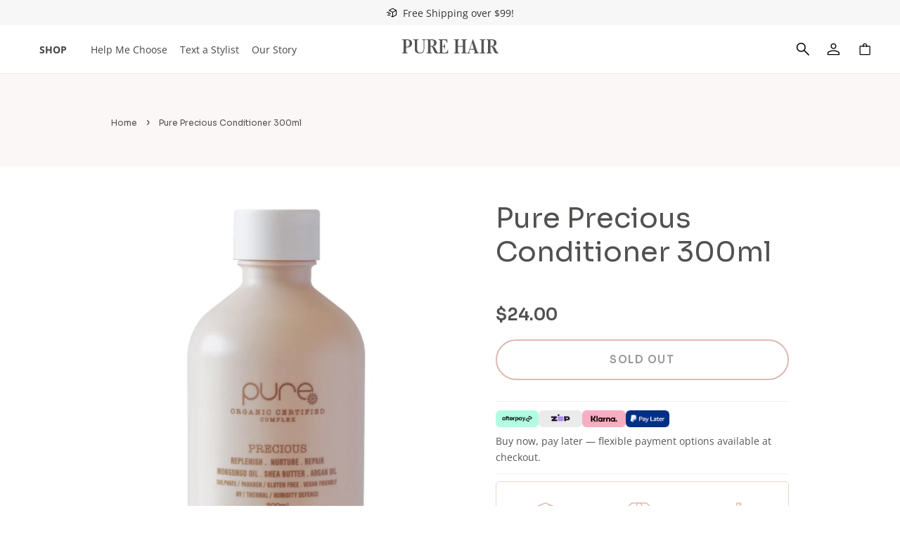

--- FILE ---
content_type: text/html; charset=utf-8
request_url: https://www.purehair.com/products/pure-precious-conditioner-300ml
body_size: 39326
content:
<!doctype html>
<!--[if lt IE 7]><html class="no-js lt-ie9 lt-ie8 lt-ie7" lang="en"> <![endif]-->
<!--[if IE 7]><html class="no-js lt-ie9 lt-ie8" lang="en"> <![endif]-->
<!--[if IE 8]><html class="no-js lt-ie9" lang="en"> <![endif]-->
<!--[if IE 9 ]><html class="ie9 no-js"> <![endif]-->
<!--[if (gt IE 9)|!(IE)]><!--> <html class="no-js" lang="en"> <!--<![endif]-->
<head>
  <!-- Basic page needs ================================================== -->
  <meta charset="utf-8">
  <meta http-equiv="X-UA-Compatible" content="IE=edge,chrome=1">

  <!-- Swiper CSS -->
<link rel="preload" href="https://cdn.jsdelivr.net/npm/swiper@10/swiper-bundle.min.css" as="style">
<link rel="stylesheet" href="https://cdn.jsdelivr.net/npm/swiper@10/swiper-bundle.min.css" />


  
  <link rel="shortcut icon" href="//www.purehair.com/cdn/shop/files/Heart-Favicon_32x32.png?v=1659318970" type="image/png" />
  

  <!-- Title and description ================================================== -->
  <title>
  Pure Precious Conditioner 300ml
  </title>

  
  <meta name="description" content="PURE ORGANIC CERTIFIED COMPLEX  REPLENISH. NURTURE. REPAIR. Organic Mongongo Oil, Shea Butter, and Argan Oil repair come together to create a perfect blend of moisture for your hair! Enriched with selective treatment oils to provide softer, smoother, silkier feeling hair. Repair damage from chemicals, colour, and heat.">
  

  <!-- Social meta ================================================== -->
  <!-- /snippets/social-meta-tags.liquid -->




<meta property="og:site_name" content="Pure Hair">
<meta property="og:url" content="https://www.purehair.com/products/pure-precious-conditioner-300ml">
<meta property="og:title" content="Pure Precious Conditioner 300ml">
<meta property="og:type" content="product">
<meta property="og:description" content="PURE ORGANIC CERTIFIED COMPLEX  REPLENISH. NURTURE. REPAIR. Organic Mongongo Oil, Shea Butter, and Argan Oil repair come together to create a perfect blend of moisture for your hair! Enriched with selective treatment oils to provide softer, smoother, silkier feeling hair. Repair damage from chemicals, colour, and heat.">

  <meta property="og:price:amount" content="24.00">
  <meta property="og:price:currency" content="USD">

<meta property="og:image" content="http://www.purehair.com/cdn/shop/files/Pure-Organic-PRECIOUS-conditioner_1200x1200.jpg?v=1750680486">
<meta property="og:image:secure_url" content="https://www.purehair.com/cdn/shop/files/Pure-Organic-PRECIOUS-conditioner_1200x1200.jpg?v=1750680486">


<meta name="twitter:card" content="summary_large_image">
<meta name="twitter:title" content="Pure Precious Conditioner 300ml">
<meta name="twitter:description" content="PURE ORGANIC CERTIFIED COMPLEX  REPLENISH. NURTURE. REPAIR. Organic Mongongo Oil, Shea Butter, and Argan Oil repair come together to create a perfect blend of moisture for your hair! Enriched with selective treatment oils to provide softer, smoother, silkier feeling hair. Repair damage from chemicals, colour, and heat.">


  <!-- Helpers ================================================== -->
  
<link rel="canonical" href="https://www.purehair.com/products/pure-precious-conditioner-300ml" />

  <meta name="viewport" content="width=device-width,initial-scale=1">
  <meta name="theme-color" content="#ddbbaf">

  <!-- CSS / core JS ================================================== -->
  <script src="//www.purehair.com/cdn/shop/t/5/assets/jquery.min.js?v=74374508889517563921750848132" type="text/javascript"></script>
  
<link href="//www.purehair.com/cdn/shop/t/5/assets/timber.scss.css?v=19326258082218135241766965097" rel="stylesheet" type="text/css" media="all" />
<link rel="preload" href="//www.purehair.com/cdn/shop/t/5/assets/theme.scss.css?v=88275118930534848311766965097" as="style">
<link href="//www.purehair.com/cdn/shop/t/5/assets/theme.scss.css?v=88275118930534848311766965097" rel="stylesheet" type="text/css" media="all" />

  
  <link href="//www.purehair.com/cdn/shop/t/5/assets/custom.css?v=149173497080815324821750848132" rel="stylesheet" type="text/css" media="all" />
  <link href="//www.purehair.com/cdn/shop/t/5/assets/owl.carousel.min.css?v=100847393044616809951750848132" rel="stylesheet" type="text/css" media="all" />
  <link href="//www.purehair.com/cdn/shop/t/5/assets/owl.theme.default.min.css?v=143489350201050077611750848132" rel="stylesheet" type="text/css" media="all" />

  <script src="//www.purehair.com/cdn/shop/t/5/assets/custom.js?v=74464666869372006471765421049" type="text/javascript"></script> 

  <script>
    window.theme = window.theme || {};

    var theme = {
      strings: {
        addToCart: "Add to Cart",
        soldOut: "Sold Out",
        unavailable: "Not available in this length",
        zoomClose: "Close (Esc)",
        zoomPrev: "Previous (Left arrow key)",
        zoomNext: "Next (Right arrow key)",
        addressError: "Error looking up that address",
        addressNoResults: "No results for that address",
        addressQueryLimit: "You have exceeded the Google API usage limit. Consider upgrading to a \u003ca href=\"https:\/\/developers.google.com\/maps\/premium\/usage-limits\"\u003ePremium Plan\u003c\/a\u003e.",
        authError: "There was a problem authenticating your Google Maps API Key."
      },
      settings: {
        // Adding some settings to allow the editor to update correctly when they are changed
        enableWideLayout: true,
        typeAccentTransform: true,
        typeAccentSpacing: true,
        baseFontSize: '16px',
        headerBaseFontSize: '32px',
        accentFontSize: '14px'
      },
      variables: {
        mediaQueryMedium: 'screen and (max-width: 768px)',
        bpSmall: false
      },
      moneyFormat: "\u003cspan class=transcy-money notranslate\u003e${{amount}}\u003c\/span\u003e"
    }

    document.documentElement.className = document.documentElement.className.replace('no-js', 'supports-js');
  </script>

  <!-- Header hook for plugins ================================================== -->
  <script>window.performance && window.performance.mark && window.performance.mark('shopify.content_for_header.start');</script><meta name="google-site-verification" content="05TzieCHByQ5KEN1FpICj0GVSqGt8kZ4EEiTgfmXxJ8">
<meta id="shopify-digital-wallet" name="shopify-digital-wallet" content="/65577713919/digital_wallets/dialog">
<meta name="shopify-checkout-api-token" content="3be81386eef79508fb3eeb05ffb62b8b">
<meta id="in-context-paypal-metadata" data-shop-id="65577713919" data-venmo-supported="false" data-environment="production" data-locale="en_US" data-paypal-v4="true" data-currency="USD">
<link rel="alternate" type="application/json+oembed" href="https://www.purehair.com/products/pure-precious-conditioner-300ml.oembed">
<script async="async" src="/checkouts/internal/preloads.js?locale=en-US"></script>
<link rel="preconnect" href="https://shop.app" crossorigin="anonymous">
<script async="async" src="https://shop.app/checkouts/internal/preloads.js?locale=en-US&shop_id=65577713919" crossorigin="anonymous"></script>
<script id="apple-pay-shop-capabilities" type="application/json">{"shopId":65577713919,"countryCode":"AU","currencyCode":"USD","merchantCapabilities":["supports3DS"],"merchantId":"gid:\/\/shopify\/Shop\/65577713919","merchantName":"Pure Hair","requiredBillingContactFields":["postalAddress","email","phone"],"requiredShippingContactFields":["postalAddress","email","phone"],"shippingType":"shipping","supportedNetworks":["visa","masterCard","amex","jcb"],"total":{"type":"pending","label":"Pure Hair","amount":"1.00"},"shopifyPaymentsEnabled":true,"supportsSubscriptions":true}</script>
<script id="shopify-features" type="application/json">{"accessToken":"3be81386eef79508fb3eeb05ffb62b8b","betas":["rich-media-storefront-analytics"],"domain":"www.purehair.com","predictiveSearch":true,"shopId":65577713919,"locale":"en"}</script>
<script>var Shopify = Shopify || {};
Shopify.shop = "pure-hair-usa.myshopify.com";
Shopify.locale = "en";
Shopify.currency = {"active":"USD","rate":"1.0"};
Shopify.country = "US";
Shopify.theme = {"name":"theme-export-purehairextensions-co-uk-theme-ex","id":151802609919,"schema_name":"Minimal","schema_version":"7.0.1","theme_store_id":null,"role":"main"};
Shopify.theme.handle = "null";
Shopify.theme.style = {"id":null,"handle":null};
Shopify.cdnHost = "www.purehair.com/cdn";
Shopify.routes = Shopify.routes || {};
Shopify.routes.root = "/";</script>
<script type="module">!function(o){(o.Shopify=o.Shopify||{}).modules=!0}(window);</script>
<script>!function(o){function n(){var o=[];function n(){o.push(Array.prototype.slice.apply(arguments))}return n.q=o,n}var t=o.Shopify=o.Shopify||{};t.loadFeatures=n(),t.autoloadFeatures=n()}(window);</script>
<script>
  window.ShopifyPay = window.ShopifyPay || {};
  window.ShopifyPay.apiHost = "shop.app\/pay";
  window.ShopifyPay.redirectState = null;
</script>
<script id="shop-js-analytics" type="application/json">{"pageType":"product"}</script>
<script defer="defer" async type="module" src="//www.purehair.com/cdn/shopifycloud/shop-js/modules/v2/client.init-shop-cart-sync_C5BV16lS.en.esm.js"></script>
<script defer="defer" async type="module" src="//www.purehair.com/cdn/shopifycloud/shop-js/modules/v2/chunk.common_CygWptCX.esm.js"></script>
<script type="module">
  await import("//www.purehair.com/cdn/shopifycloud/shop-js/modules/v2/client.init-shop-cart-sync_C5BV16lS.en.esm.js");
await import("//www.purehair.com/cdn/shopifycloud/shop-js/modules/v2/chunk.common_CygWptCX.esm.js");

  window.Shopify.SignInWithShop?.initShopCartSync?.({"fedCMEnabled":true,"windoidEnabled":true});

</script>
<script>
  window.Shopify = window.Shopify || {};
  if (!window.Shopify.featureAssets) window.Shopify.featureAssets = {};
  window.Shopify.featureAssets['shop-js'] = {"shop-cart-sync":["modules/v2/client.shop-cart-sync_ZFArdW7E.en.esm.js","modules/v2/chunk.common_CygWptCX.esm.js"],"init-fed-cm":["modules/v2/client.init-fed-cm_CmiC4vf6.en.esm.js","modules/v2/chunk.common_CygWptCX.esm.js"],"shop-button":["modules/v2/client.shop-button_tlx5R9nI.en.esm.js","modules/v2/chunk.common_CygWptCX.esm.js"],"shop-cash-offers":["modules/v2/client.shop-cash-offers_DOA2yAJr.en.esm.js","modules/v2/chunk.common_CygWptCX.esm.js","modules/v2/chunk.modal_D71HUcav.esm.js"],"init-windoid":["modules/v2/client.init-windoid_sURxWdc1.en.esm.js","modules/v2/chunk.common_CygWptCX.esm.js"],"shop-toast-manager":["modules/v2/client.shop-toast-manager_ClPi3nE9.en.esm.js","modules/v2/chunk.common_CygWptCX.esm.js"],"init-shop-email-lookup-coordinator":["modules/v2/client.init-shop-email-lookup-coordinator_B8hsDcYM.en.esm.js","modules/v2/chunk.common_CygWptCX.esm.js"],"init-shop-cart-sync":["modules/v2/client.init-shop-cart-sync_C5BV16lS.en.esm.js","modules/v2/chunk.common_CygWptCX.esm.js"],"avatar":["modules/v2/client.avatar_BTnouDA3.en.esm.js"],"pay-button":["modules/v2/client.pay-button_FdsNuTd3.en.esm.js","modules/v2/chunk.common_CygWptCX.esm.js"],"init-customer-accounts":["modules/v2/client.init-customer-accounts_DxDtT_ad.en.esm.js","modules/v2/client.shop-login-button_C5VAVYt1.en.esm.js","modules/v2/chunk.common_CygWptCX.esm.js","modules/v2/chunk.modal_D71HUcav.esm.js"],"init-shop-for-new-customer-accounts":["modules/v2/client.init-shop-for-new-customer-accounts_ChsxoAhi.en.esm.js","modules/v2/client.shop-login-button_C5VAVYt1.en.esm.js","modules/v2/chunk.common_CygWptCX.esm.js","modules/v2/chunk.modal_D71HUcav.esm.js"],"shop-login-button":["modules/v2/client.shop-login-button_C5VAVYt1.en.esm.js","modules/v2/chunk.common_CygWptCX.esm.js","modules/v2/chunk.modal_D71HUcav.esm.js"],"init-customer-accounts-sign-up":["modules/v2/client.init-customer-accounts-sign-up_CPSyQ0Tj.en.esm.js","modules/v2/client.shop-login-button_C5VAVYt1.en.esm.js","modules/v2/chunk.common_CygWptCX.esm.js","modules/v2/chunk.modal_D71HUcav.esm.js"],"shop-follow-button":["modules/v2/client.shop-follow-button_Cva4Ekp9.en.esm.js","modules/v2/chunk.common_CygWptCX.esm.js","modules/v2/chunk.modal_D71HUcav.esm.js"],"checkout-modal":["modules/v2/client.checkout-modal_BPM8l0SH.en.esm.js","modules/v2/chunk.common_CygWptCX.esm.js","modules/v2/chunk.modal_D71HUcav.esm.js"],"lead-capture":["modules/v2/client.lead-capture_Bi8yE_yS.en.esm.js","modules/v2/chunk.common_CygWptCX.esm.js","modules/v2/chunk.modal_D71HUcav.esm.js"],"shop-login":["modules/v2/client.shop-login_D6lNrXab.en.esm.js","modules/v2/chunk.common_CygWptCX.esm.js","modules/v2/chunk.modal_D71HUcav.esm.js"],"payment-terms":["modules/v2/client.payment-terms_CZxnsJam.en.esm.js","modules/v2/chunk.common_CygWptCX.esm.js","modules/v2/chunk.modal_D71HUcav.esm.js"]};
</script>
<script>(function() {
  var isLoaded = false;
  function asyncLoad() {
    if (isLoaded) return;
    isLoaded = true;
    var urls = ["https:\/\/loox.io\/widget\/EyelNrYrrT\/loox.1668060687659.js?shop=pure-hair-usa.myshopify.com","https:\/\/cdn.logbase.io\/lb-upsell-wrapper.js?shop=pure-hair-usa.myshopify.com","https:\/\/sdks.automizely.com\/conversions\/v1\/conversions.js?app_connection_id=dbdef224c5a344f48bbfac986fd7ccc2\u0026mapped_org_id=f012f02bea30788ce51f760fd75c6b22_v1\u0026shop=pure-hair-usa.myshopify.com","https:\/\/light.spicegems.org\/0\/js\/scripttags\/pure-hair-usa\/country_redirect_92fb45c8314b47ffafc07db6e9a2a44b.min.js?v=38\u0026shop=pure-hair-usa.myshopify.com","https:\/\/s3.eu-west-1.amazonaws.com\/production-klarna-il-shopify-osm\/7bec47374bc1cb6b6338dfd4d69e7bffd4f4b70b\/pure-hair-usa.myshopify.com-1750848403070.js?shop=pure-hair-usa.myshopify.com"];
    for (var i = 0; i < urls.length; i++) {
      var s = document.createElement('script');
      s.type = 'text/javascript';
      s.async = true;
      s.src = urls[i];
      var x = document.getElementsByTagName('script')[0];
      x.parentNode.insertBefore(s, x);
    }
  };
  if(window.attachEvent) {
    window.attachEvent('onload', asyncLoad);
  } else {
    window.addEventListener('load', asyncLoad, false);
  }
})();</script>
<script id="__st">var __st={"a":65577713919,"offset":-18000,"reqid":"7b73db99-781a-46f9-8604-4d94ddc0f972-1768751250","pageurl":"www.purehair.com\/products\/pure-precious-conditioner-300ml","u":"18727e3ab9f9","p":"product","rtyp":"product","rid":7744139198719};</script>
<script>window.ShopifyPaypalV4VisibilityTracking = true;</script>
<script id="captcha-bootstrap">!function(){'use strict';const t='contact',e='account',n='new_comment',o=[[t,t],['blogs',n],['comments',n],[t,'customer']],c=[[e,'customer_login'],[e,'guest_login'],[e,'recover_customer_password'],[e,'create_customer']],r=t=>t.map((([t,e])=>`form[action*='/${t}']:not([data-nocaptcha='true']) input[name='form_type'][value='${e}']`)).join(','),a=t=>()=>t?[...document.querySelectorAll(t)].map((t=>t.form)):[];function s(){const t=[...o],e=r(t);return a(e)}const i='password',u='form_key',d=['recaptcha-v3-token','g-recaptcha-response','h-captcha-response',i],f=()=>{try{return window.sessionStorage}catch{return}},m='__shopify_v',_=t=>t.elements[u];function p(t,e,n=!1){try{const o=window.sessionStorage,c=JSON.parse(o.getItem(e)),{data:r}=function(t){const{data:e,action:n}=t;return t[m]||n?{data:e,action:n}:{data:t,action:n}}(c);for(const[e,n]of Object.entries(r))t.elements[e]&&(t.elements[e].value=n);n&&o.removeItem(e)}catch(o){console.error('form repopulation failed',{error:o})}}const l='form_type',E='cptcha';function T(t){t.dataset[E]=!0}const w=window,h=w.document,L='Shopify',v='ce_forms',y='captcha';let A=!1;((t,e)=>{const n=(g='f06e6c50-85a8-45c8-87d0-21a2b65856fe',I='https://cdn.shopify.com/shopifycloud/storefront-forms-hcaptcha/ce_storefront_forms_captcha_hcaptcha.v1.5.2.iife.js',D={infoText:'Protected by hCaptcha',privacyText:'Privacy',termsText:'Terms'},(t,e,n)=>{const o=w[L][v],c=o.bindForm;if(c)return c(t,g,e,D).then(n);var r;o.q.push([[t,g,e,D],n]),r=I,A||(h.body.append(Object.assign(h.createElement('script'),{id:'captcha-provider',async:!0,src:r})),A=!0)});var g,I,D;w[L]=w[L]||{},w[L][v]=w[L][v]||{},w[L][v].q=[],w[L][y]=w[L][y]||{},w[L][y].protect=function(t,e){n(t,void 0,e),T(t)},Object.freeze(w[L][y]),function(t,e,n,w,h,L){const[v,y,A,g]=function(t,e,n){const i=e?o:[],u=t?c:[],d=[...i,...u],f=r(d),m=r(i),_=r(d.filter((([t,e])=>n.includes(e))));return[a(f),a(m),a(_),s()]}(w,h,L),I=t=>{const e=t.target;return e instanceof HTMLFormElement?e:e&&e.form},D=t=>v().includes(t);t.addEventListener('submit',(t=>{const e=I(t);if(!e)return;const n=D(e)&&!e.dataset.hcaptchaBound&&!e.dataset.recaptchaBound,o=_(e),c=g().includes(e)&&(!o||!o.value);(n||c)&&t.preventDefault(),c&&!n&&(function(t){try{if(!f())return;!function(t){const e=f();if(!e)return;const n=_(t);if(!n)return;const o=n.value;o&&e.removeItem(o)}(t);const e=Array.from(Array(32),(()=>Math.random().toString(36)[2])).join('');!function(t,e){_(t)||t.append(Object.assign(document.createElement('input'),{type:'hidden',name:u})),t.elements[u].value=e}(t,e),function(t,e){const n=f();if(!n)return;const o=[...t.querySelectorAll(`input[type='${i}']`)].map((({name:t})=>t)),c=[...d,...o],r={};for(const[a,s]of new FormData(t).entries())c.includes(a)||(r[a]=s);n.setItem(e,JSON.stringify({[m]:1,action:t.action,data:r}))}(t,e)}catch(e){console.error('failed to persist form',e)}}(e),e.submit())}));const S=(t,e)=>{t&&!t.dataset[E]&&(n(t,e.some((e=>e===t))),T(t))};for(const o of['focusin','change'])t.addEventListener(o,(t=>{const e=I(t);D(e)&&S(e,y())}));const B=e.get('form_key'),M=e.get(l),P=B&&M;t.addEventListener('DOMContentLoaded',(()=>{const t=y();if(P)for(const e of t)e.elements[l].value===M&&p(e,B);[...new Set([...A(),...v().filter((t=>'true'===t.dataset.shopifyCaptcha))])].forEach((e=>S(e,t)))}))}(h,new URLSearchParams(w.location.search),n,t,e,['guest_login'])})(!0,!0)}();</script>
<script integrity="sha256-4kQ18oKyAcykRKYeNunJcIwy7WH5gtpwJnB7kiuLZ1E=" data-source-attribution="shopify.loadfeatures" defer="defer" src="//www.purehair.com/cdn/shopifycloud/storefront/assets/storefront/load_feature-a0a9edcb.js" crossorigin="anonymous"></script>
<script crossorigin="anonymous" defer="defer" src="//www.purehair.com/cdn/shopifycloud/storefront/assets/shopify_pay/storefront-65b4c6d7.js?v=20250812"></script>
<script data-source-attribution="shopify.dynamic_checkout.dynamic.init">var Shopify=Shopify||{};Shopify.PaymentButton=Shopify.PaymentButton||{isStorefrontPortableWallets:!0,init:function(){window.Shopify.PaymentButton.init=function(){};var t=document.createElement("script");t.src="https://www.purehair.com/cdn/shopifycloud/portable-wallets/latest/portable-wallets.en.js",t.type="module",document.head.appendChild(t)}};
</script>
<script data-source-attribution="shopify.dynamic_checkout.buyer_consent">
  function portableWalletsHideBuyerConsent(e){var t=document.getElementById("shopify-buyer-consent"),n=document.getElementById("shopify-subscription-policy-button");t&&n&&(t.classList.add("hidden"),t.setAttribute("aria-hidden","true"),n.removeEventListener("click",e))}function portableWalletsShowBuyerConsent(e){var t=document.getElementById("shopify-buyer-consent"),n=document.getElementById("shopify-subscription-policy-button");t&&n&&(t.classList.remove("hidden"),t.removeAttribute("aria-hidden"),n.addEventListener("click",e))}window.Shopify?.PaymentButton&&(window.Shopify.PaymentButton.hideBuyerConsent=portableWalletsHideBuyerConsent,window.Shopify.PaymentButton.showBuyerConsent=portableWalletsShowBuyerConsent);
</script>
<script data-source-attribution="shopify.dynamic_checkout.cart.bootstrap">document.addEventListener("DOMContentLoaded",(function(){function t(){return document.querySelector("shopify-accelerated-checkout-cart, shopify-accelerated-checkout")}if(t())Shopify.PaymentButton.init();else{new MutationObserver((function(e,n){t()&&(Shopify.PaymentButton.init(),n.disconnect())})).observe(document.body,{childList:!0,subtree:!0})}}));
</script>
<link id="shopify-accelerated-checkout-styles" rel="stylesheet" media="screen" href="https://www.purehair.com/cdn/shopifycloud/portable-wallets/latest/accelerated-checkout-backwards-compat.css" crossorigin="anonymous">
<style id="shopify-accelerated-checkout-cart">
        #shopify-buyer-consent {
  margin-top: 1em;
  display: inline-block;
  width: 100%;
}

#shopify-buyer-consent.hidden {
  display: none;
}

#shopify-subscription-policy-button {
  background: none;
  border: none;
  padding: 0;
  text-decoration: underline;
  font-size: inherit;
  cursor: pointer;
}

#shopify-subscription-policy-button::before {
  box-shadow: none;
}

      </style>

<script>window.performance && window.performance.mark && window.performance.mark('shopify.content_for_header.end');</script>

  <!-- Lazysizes (modern lazy-loading) -->
  <!--[if (gt IE 9)|!(IE)]><!--><script src="//www.purehair.com/cdn/shop/t/5/assets/lazysizes.min.js?v=177476512571513845041750848132" async="async"></script><!--<![endif]-->
  <!--[if lte IE 9]><script src="//www.purehair.com/cdn/shop/t/5/assets/lazysizes.min.js?v=177476512571513845041750848132"></script><![endif]-->

  
  
 
  <script src="https://www.dwin1.com/19038.js" type="text/javascript" defer="defer"></script>

  <link rel="alternate" hreflang ="en" href="https://www.purehair.com/" />


  <script>var loox_global_hash = '1768228129425';</script><style>.loox-reviews-default { max-width: 1200px; margin: 0 auto; }.loox-rating .loox-icon { color:#ddbbaf; }
:root { --lxs-rating-icon-color: #ddbbaf; }</style>


  <!-- Upsell & Cross Sell - Selleasy by Logbase - Starts -->
  <script src='https://upsell-app.logbase.io/lb-upsell.js?shop=pure-hair-usa.myshopify.com' defer></script>
  <!-- Upsell & Cross Sell - Selleasy by Logbase - Ends -->



  
  











  <script>
    
    
    
    
    var gsf_conversion_data = {page_type : 'product', event : 'view_item', data : {product_data : [{variant_id : 43136980877567, product_id : 7744139198719, name : "Pure Precious Conditioner 300ml", price : "24.00", currency : "USD", sku : "Precious conditioner 300ml", brand : "Pure Hair Extensions", variant : "Default Title", category : "", quantity : "0" }], total_price : "24.00", shop_currency : "USD"}};
    
</script>
<!-- BEGIN app block: shopify://apps/powerful-form-builder/blocks/app-embed/e4bcb1eb-35b2-42e6-bc37-bfe0e1542c9d --><script type="text/javascript" hs-ignore data-cookieconsent="ignore">
  var Globo = Globo || {};
  var globoFormbuilderRecaptchaInit = function(){};
  var globoFormbuilderHcaptchaInit = function(){};
  window.Globo.FormBuilder = window.Globo.FormBuilder || {};
  window.Globo.FormBuilder.shop = {"configuration":{"money_format":"<span class=transcy-money notranslate>${{amount}}</span>"},"pricing":{"features":{"bulkOrderForm":true,"cartForm":true,"fileUpload":30,"removeCopyright":true,"restrictedEmailDomains":false}},"settings":{"copyright":"Powered by <a href=\"https://globosoftware.net\" target=\"_blank\">Globo</a> <a href=\"https://apps.shopify.com/form-builder-contact-form\" target=\"_blank\">Form Builder</a>","hideWaterMark":false,"reCaptcha":{"recaptchaType":"v2","siteKey":false,"languageCode":"en"},"hCaptcha":{"siteKey":false},"scrollTop":false,"customCssCode":"","customCssEnabled":false,"additionalColumns":[]},"encryption_form_id":1,"url":"https://app.powerfulform.com/","CDN_URL":"https://dxo9oalx9qc1s.cloudfront.net"};

  if(window.Globo.FormBuilder.shop.settings.customCssEnabled && window.Globo.FormBuilder.shop.settings.customCssCode){
    const customStyle = document.createElement('style');
    customStyle.type = 'text/css';
    customStyle.innerHTML = window.Globo.FormBuilder.shop.settings.customCssCode;
    document.head.appendChild(customStyle);
  }

  window.Globo.FormBuilder.forms = [];
    
      
      
      
      window.Globo.FormBuilder.forms[96771] = {"96771":{"elements":[{"id":"group-1","type":"group","label":"Page 1","description":"","elements":[{"id":"text-1","type":"text","label":{"en":"Name","vi":"Your Name"},"placeholder":{"en":"Name","vi":"Your Name"},"description":null,"hideLabel":false,"required":true,"columnWidth":50},{"id":"email","type":"email","label":"Email","placeholder":"Email","description":null,"hideLabel":false,"required":true,"columnWidth":50,"conditionalField":false,"displayType":"show","displayRules":[{"field":"","relation":"equal","condition":""}]},{"id":"textarea","type":"textarea","label":"Message","placeholder":"Message","description":null,"hideLabel":false,"required":true,"columnWidth":100,"conditionalField":false},{"id":"file2-1","type":"file2","label":"Attachments","button-text":"Browse file","placeholder":"Choose file or drag here","hint":"Supported format: JPG, JPEG, PNG, GIF, SVG.","allowed-multiple":false,"allowed-extensions":["jpg","jpeg","png","gif","svg"],"description":"","hideLabel":false,"keepPositionLabel":false,"columnWidth":100,"displayType":"show","displayDisjunctive":false,"conditionalField":false}]}],"errorMessage":{"required":"{{ label | capitalize }} is required","minSelections":"Please choose at least {{ min_selections }} options","maxSelections":"Please choose at maximum of {{ max_selections }} options","exactlySelections":"Please choose exactly {{ exact_selections }} options","minProductSelections":"Please choose at least {{ min_selections }} products","maxProductSelections":"Please choose a maximum of {{ max_selections }} products","minProductQuantities":"Please choose a quantity of at least {{ min_quantities }} products","maxProductQuantities":"Please choose a quantity of no more than {{ max_quantities }} products","minEachProductQuantities":"Choose quantity of product {{product_name}} of at least {{min_quantities}}","maxEachProductQuantities":"Choose quantity of product {{product_name}} of at most {{max_quantities}}","invalid":"Invalid","invalidName":"Invalid name","invalidEmail":"Email address is invalid","restrictedEmailDomain":"This email domain is restricted","invalidURL":"Invalid url","invalidPhone":"Invalid phone","invalidNumber":"Invalid number","invalidPassword":"Invalid password","confirmPasswordNotMatch":"Confirmed password doesn't match","customerAlreadyExists":"Customer already exists","keyAlreadyExists":"Data already exists","fileSizeLimit":"File size limit","fileNotAllowed":"File not allowed","requiredCaptcha":"Required captcha","requiredProducts":"Please select product","limitQuantity":"The number of products left in stock has been exceeded","shopifyInvalidPhone":"phone - Enter a valid phone number to use this delivery method","shopifyPhoneHasAlready":"phone - Phone has already been taken","shopifyInvalidProvice":"addresses.province - is not valid","otherError":"Something went wrong, please try again","limitNumberOfSubmissions":"Form submission limit reached"},"appearance":{"layout":"default","width":600,"style":"material_filled","mainColor":"rgba(46,78,73,1)","floatingIcon":"\u003csvg aria-hidden=\"true\" focusable=\"false\" data-prefix=\"far\" data-icon=\"envelope\" class=\"svg-inline--fa fa-envelope fa-w-16\" role=\"img\" xmlns=\"http:\/\/www.w3.org\/2000\/svg\" viewBox=\"0 0 512 512\"\u003e\u003cpath fill=\"currentColor\" d=\"M464 64H48C21.49 64 0 85.49 0 112v288c0 26.51 21.49 48 48 48h416c26.51 0 48-21.49 48-48V112c0-26.51-21.49-48-48-48zm0 48v40.805c-22.422 18.259-58.168 46.651-134.587 106.49-16.841 13.247-50.201 45.072-73.413 44.701-23.208.375-56.579-31.459-73.413-44.701C106.18 199.465 70.425 171.067 48 152.805V112h416zM48 400V214.398c22.914 18.251 55.409 43.862 104.938 82.646 21.857 17.205 60.134 55.186 103.062 54.955 42.717.231 80.509-37.199 103.053-54.947 49.528-38.783 82.032-64.401 104.947-82.653V400H48z\"\u003e\u003c\/path\u003e\u003c\/svg\u003e","floatingText":null,"displayOnAllPage":false,"formType":"normalForm","background":"color","backgroundColor":"#fff","descriptionColor":"#6c757d","headingColor":"#000","labelColor":"#1c1c1c","optionColor":"#000","paragraphBackground":"#fff","paragraphColor":"#000","theme_design":true,"font":{"family":"Almarai","variant":"regular"},"colorScheme":{"solidButton":{"red":46,"green":78,"blue":73,"alpha":1},"solidButtonLabel":{"red":255,"green":255,"blue":255},"text":{"red":28,"green":28,"blue":28},"outlineButton":{"red":46,"green":78,"blue":73,"alpha":1},"background":{"red":255,"green":255,"blue":255}}},"afterSubmit":{"action":"clearForm","title":"Thanks for getting in touch!","message":"\u003cp\u003eWe appreciate you contacting us. One of our colleagues will get back in touch with you soon!\u003c\/p\u003e\u003cp\u003e\u003cbr\u003e\u003c\/p\u003e\u003cp\u003eHave a great day!\u003c\/p\u003e","redirectUrl":null},"footer":{"description":null,"previousText":"Previous","nextText":"Next","submitText":"Submit","submitFullWidth":true},"header":{"active":true,"title":"Contact us","description":"Leave your message and we'll get back to you shortly.","headerAlignment":"center"},"isStepByStepForm":true,"publish":{"requiredLogin":false,"requiredLoginMessage":"Please \u003ca href='\/account\/login' title='login'\u003elogin\u003c\/a\u003e to continue"},"reCaptcha":{"enable":false},"html":"\n\u003cdiv class=\"globo-form default-form globo-form-id-0 \" data-locale=\"en\" \u003e\n\n\u003cstyle\u003e\n\n\n    \n        \n        @import url('https:\/\/fonts.googleapis.com\/css?family=Almarai:ital,wght@0,400');\n    \n\n    :root .globo-form-app[data-id=\"0\"]{\n        \n        --gfb-color-solidButton: 46,78,73;\n        --gfb-color-solidButtonColor: rgb(var(--gfb-color-solidButton));\n        --gfb-color-solidButtonLabel: 255,255,255;\n        --gfb-color-solidButtonLabelColor: rgb(var(--gfb-color-solidButtonLabel));\n        --gfb-color-text: 28,28,28;\n        --gfb-color-textColor: rgb(var(--gfb-color-text));\n        --gfb-color-outlineButton: 46,78,73;\n        --gfb-color-outlineButtonColor: rgb(var(--gfb-color-outlineButton));\n        --gfb-color-background: 255,255,255;\n        --gfb-color-backgroundColor: rgb(var(--gfb-color-background));\n        \n        --gfb-main-color: rgba(46,78,73,1);\n        --gfb-primary-color: var(--gfb-color-solidButtonColor, var(--gfb-main-color));\n        --gfb-primary-text-color: var(--gfb-color-solidButtonLabelColor, #FFF);\n        --gfb-form-width: 600px;\n        --gfb-font-family: inherit;\n        --gfb-font-style: inherit;\n        --gfb--image: 40%;\n        --gfb-image-ratio-draft: var(--gfb--image);\n        --gfb-image-ratio: var(--gfb-image-ratio-draft);\n        \n        \n        --gfb-font-family: \"Almarai\";\n        --gfb-font-weight: normal;\n        --gfb-font-style: normal;\n        \n        --gfb-bg-temp-color: #FFF;\n        --gfb-bg-position: ;\n        \n            --gfb-bg-temp-color: #fff;\n        \n        --gfb-bg-color: var(--gfb-color-backgroundColor, var(--gfb-bg-temp-color));\n        \n    }\n    \n.globo-form-id-0 .globo-form-app{\n    max-width: 600px;\n    width: -webkit-fill-available;\n    \n    background-color: var(--gfb-bg-color);\n    \n    \n}\n\n.globo-form-id-0 .globo-form-app .globo-heading{\n    color: var(--gfb-color-textColor, #000)\n}\n\n\n.globo-form-id-0 .globo-form-app .header {\n    text-align:center;\n}\n\n\n.globo-form-id-0 .globo-form-app .globo-description,\n.globo-form-id-0 .globo-form-app .header .globo-description{\n    --gfb-color-description: rgba(var(--gfb-color-text), 0.8);\n    color: var(--gfb-color-description, #6c757d);\n}\n.globo-form-id-0 .globo-form-app .globo-label,\n.globo-form-id-0 .globo-form-app .globo-form-control label.globo-label,\n.globo-form-id-0 .globo-form-app .globo-form-control label.globo-label span.label-content{\n    color: var(--gfb-color-textColor, #1c1c1c);\n    text-align: left;\n}\n.globo-form-id-0 .globo-form-app .globo-label.globo-position-label{\n    height: 20px !important;\n}\n.globo-form-id-0 .globo-form-app .globo-form-control .help-text.globo-description,\n.globo-form-id-0 .globo-form-app .globo-form-control span.globo-description{\n    --gfb-color-description: rgba(var(--gfb-color-text), 0.8);\n    color: var(--gfb-color-description, #6c757d);\n}\n.globo-form-id-0 .globo-form-app .globo-form-control .checkbox-wrapper .globo-option,\n.globo-form-id-0 .globo-form-app .globo-form-control .radio-wrapper .globo-option\n{\n    color: var(--gfb-color-textColor, #1c1c1c);\n}\n.globo-form-id-0 .globo-form-app .footer,\n.globo-form-id-0 .globo-form-app .gfb__footer{\n    text-align:;\n}\n.globo-form-id-0 .globo-form-app .footer button,\n.globo-form-id-0 .globo-form-app .gfb__footer button{\n    border:1px solid var(--gfb-primary-color);\n    \n        width:100%;\n    \n}\n.globo-form-id-0 .globo-form-app .footer button.submit,\n.globo-form-id-0 .globo-form-app .gfb__footer button.submit\n.globo-form-id-0 .globo-form-app .footer button.checkout,\n.globo-form-id-0 .globo-form-app .gfb__footer button.checkout,\n.globo-form-id-0 .globo-form-app .footer button.action.loading .spinner,\n.globo-form-id-0 .globo-form-app .gfb__footer button.action.loading .spinner{\n    background-color: var(--gfb-primary-color);\n    color : #ffffff;\n}\n.globo-form-id-0 .globo-form-app .globo-form-control .star-rating\u003efieldset:not(:checked)\u003elabel:before {\n    content: url('data:image\/svg+xml; utf8, \u003csvg aria-hidden=\"true\" focusable=\"false\" data-prefix=\"far\" data-icon=\"star\" class=\"svg-inline--fa fa-star fa-w-18\" role=\"img\" xmlns=\"http:\/\/www.w3.org\/2000\/svg\" viewBox=\"0 0 576 512\"\u003e\u003cpath fill=\"rgba(46,78,73,1)\" d=\"M528.1 171.5L382 150.2 316.7 17.8c-11.7-23.6-45.6-23.9-57.4 0L194 150.2 47.9 171.5c-26.2 3.8-36.7 36.1-17.7 54.6l105.7 103-25 145.5c-4.5 26.3 23.2 46 46.4 33.7L288 439.6l130.7 68.7c23.2 12.2 50.9-7.4 46.4-33.7l-25-145.5 105.7-103c19-18.5 8.5-50.8-17.7-54.6zM388.6 312.3l23.7 138.4L288 385.4l-124.3 65.3 23.7-138.4-100.6-98 139-20.2 62.2-126 62.2 126 139 20.2-100.6 98z\"\u003e\u003c\/path\u003e\u003c\/svg\u003e');\n}\n.globo-form-id-0 .globo-form-app .globo-form-control .star-rating\u003efieldset\u003einput:checked ~ label:before {\n    content: url('data:image\/svg+xml; utf8, \u003csvg aria-hidden=\"true\" focusable=\"false\" data-prefix=\"fas\" data-icon=\"star\" class=\"svg-inline--fa fa-star fa-w-18\" role=\"img\" xmlns=\"http:\/\/www.w3.org\/2000\/svg\" viewBox=\"0 0 576 512\"\u003e\u003cpath fill=\"rgba(46,78,73,1)\" d=\"M259.3 17.8L194 150.2 47.9 171.5c-26.2 3.8-36.7 36.1-17.7 54.6l105.7 103-25 145.5c-4.5 26.3 23.2 46 46.4 33.7L288 439.6l130.7 68.7c23.2 12.2 50.9-7.4 46.4-33.7l-25-145.5 105.7-103c19-18.5 8.5-50.8-17.7-54.6L382 150.2 316.7 17.8c-11.7-23.6-45.6-23.9-57.4 0z\"\u003e\u003c\/path\u003e\u003c\/svg\u003e');\n}\n.globo-form-id-0 .globo-form-app .globo-form-control .star-rating\u003efieldset:not(:checked)\u003elabel:hover:before,\n.globo-form-id-0 .globo-form-app .globo-form-control .star-rating\u003efieldset:not(:checked)\u003elabel:hover ~ label:before{\n    content : url('data:image\/svg+xml; utf8, \u003csvg aria-hidden=\"true\" focusable=\"false\" data-prefix=\"fas\" data-icon=\"star\" class=\"svg-inline--fa fa-star fa-w-18\" role=\"img\" xmlns=\"http:\/\/www.w3.org\/2000\/svg\" viewBox=\"0 0 576 512\"\u003e\u003cpath fill=\"rgba(46,78,73,1)\" d=\"M259.3 17.8L194 150.2 47.9 171.5c-26.2 3.8-36.7 36.1-17.7 54.6l105.7 103-25 145.5c-4.5 26.3 23.2 46 46.4 33.7L288 439.6l130.7 68.7c23.2 12.2 50.9-7.4 46.4-33.7l-25-145.5 105.7-103c19-18.5 8.5-50.8-17.7-54.6L382 150.2 316.7 17.8c-11.7-23.6-45.6-23.9-57.4 0z\"\u003e\u003c\/path\u003e\u003c\/svg\u003e')\n}\n.globo-form-id-0 .globo-form-app .globo-form-control .checkbox-wrapper .checkbox-input:checked ~ .checkbox-label:before {\n    border-color: var(--gfb-primary-color);\n    box-shadow: 0 4px 6px rgba(50,50,93,0.11), 0 1px 3px rgba(0,0,0,0.08);\n    background-color: var(--gfb-primary-color);\n}\n.globo-form-id-0 .globo-form-app .step.-completed .step__number,\n.globo-form-id-0 .globo-form-app .line.-progress,\n.globo-form-id-0 .globo-form-app .line.-start{\n    background-color: var(--gfb-primary-color);\n}\n.globo-form-id-0 .globo-form-app .checkmark__check,\n.globo-form-id-0 .globo-form-app .checkmark__circle{\n    stroke: var(--gfb-primary-color);\n}\n.globo-form-id-0 .floating-button{\n    background-color: var(--gfb-primary-color);\n}\n.globo-form-id-0 .globo-form-app .globo-form-control .checkbox-wrapper .checkbox-input ~ .checkbox-label:before,\n.globo-form-app .globo-form-control .radio-wrapper .radio-input ~ .radio-label:after{\n    border-color : var(--gfb-primary-color);\n}\n.globo-form-id-0 .flatpickr-day.selected, \n.globo-form-id-0 .flatpickr-day.startRange, \n.globo-form-id-0 .flatpickr-day.endRange, \n.globo-form-id-0 .flatpickr-day.selected.inRange, \n.globo-form-id-0 .flatpickr-day.startRange.inRange, \n.globo-form-id-0 .flatpickr-day.endRange.inRange, \n.globo-form-id-0 .flatpickr-day.selected:focus, \n.globo-form-id-0 .flatpickr-day.startRange:focus, \n.globo-form-id-0 .flatpickr-day.endRange:focus, \n.globo-form-id-0 .flatpickr-day.selected:hover, \n.globo-form-id-0 .flatpickr-day.startRange:hover, \n.globo-form-id-0 .flatpickr-day.endRange:hover, \n.globo-form-id-0 .flatpickr-day.selected.prevMonthDay, \n.globo-form-id-0 .flatpickr-day.startRange.prevMonthDay, \n.globo-form-id-0 .flatpickr-day.endRange.prevMonthDay, \n.globo-form-id-0 .flatpickr-day.selected.nextMonthDay, \n.globo-form-id-0 .flatpickr-day.startRange.nextMonthDay, \n.globo-form-id-0 .flatpickr-day.endRange.nextMonthDay {\n    background: var(--gfb-primary-color);\n    border-color: var(--gfb-primary-color);\n}\n.globo-form-id-0 .globo-paragraph {\n    background: #fff;\n    color: var(--gfb-color-textColor, #000);\n    width: 100%!important;\n}\n\n[dir=\"rtl\"] .globo-form-app .header .title,\n[dir=\"rtl\"] .globo-form-app .header .description,\n[dir=\"rtl\"] .globo-form-id-0 .globo-form-app .globo-heading,\n[dir=\"rtl\"] .globo-form-id-0 .globo-form-app .globo-label,\n[dir=\"rtl\"] .globo-form-id-0 .globo-form-app .globo-form-control label.globo-label,\n[dir=\"rtl\"] .globo-form-id-0 .globo-form-app .globo-form-control label.globo-label span.label-content{\n    text-align: right;\n}\n\n[dir=\"rtl\"] .globo-form-app .line {\n    left: unset;\n    right: 50%;\n}\n\n[dir=\"rtl\"] .globo-form-id-0 .globo-form-app .line.-start {\n    left: unset;    \n    right: 0%;\n}\n\n\u003c\/style\u003e\n\n\n\n\n\u003cdiv class=\"globo-form-app default-layout gfb-style-material_filled  gfb-font-size-medium\" data-id=0\u003e\n    \n    \u003cdiv class=\"header dismiss hidden\" onclick=\"Globo.FormBuilder.closeModalForm(this)\"\u003e\n        \u003csvg width=20 height=20 viewBox=\"0 0 20 20\" class=\"\" focusable=\"false\" aria-hidden=\"true\"\u003e\u003cpath d=\"M11.414 10l4.293-4.293a.999.999 0 1 0-1.414-1.414L10 8.586 5.707 4.293a.999.999 0 1 0-1.414 1.414L8.586 10l-4.293 4.293a.999.999 0 1 0 1.414 1.414L10 11.414l4.293 4.293a.997.997 0 0 0 1.414 0 .999.999 0 0 0 0-1.414L11.414 10z\" fill-rule=\"evenodd\"\u003e\u003c\/path\u003e\u003c\/svg\u003e\n    \u003c\/div\u003e\n    \u003cform class=\"g-container\" novalidate action=\"https:\/\/app.powerfulform.com\/api\/front\/form\/0\/send\" method=\"POST\" enctype=\"multipart\/form-data\" data-id=0\u003e\n        \n            \n            \u003cdiv class=\"header\"\u003e\n                \u003ch3 class=\"title globo-heading\"\u003eContact us\u003c\/h3\u003e\n                \n                \u003cdiv class=\"description globo-description\"\u003eLeave your message and we'll get back to you shortly.\u003c\/div\u003e\n                \n            \u003c\/div\u003e\n            \n        \n        \n            \u003cdiv class=\"globo-formbuilder-wizard\" data-id=0\u003e\n                \u003cdiv class=\"wizard__content\"\u003e\n                    \u003cheader class=\"wizard__header\"\u003e\n                        \u003cdiv class=\"wizard__steps\"\u003e\n                        \u003cnav class=\"steps hidden\"\u003e\n                            \n                            \n                                \n                            \n                            \n                                \n                                \n                                \n                                \n                                \u003cdiv class=\"step last \" data-element-id=\"group-1\"  data-step=\"0\" \u003e\n                                    \u003cdiv class=\"step__content\"\u003e\n                                        \u003cp class=\"step__number\"\u003e\u003c\/p\u003e\n                                        \u003csvg class=\"checkmark\" xmlns=\"http:\/\/www.w3.org\/2000\/svg\" width=52 height=52 viewBox=\"0 0 52 52\"\u003e\n                                            \u003ccircle class=\"checkmark__circle\" cx=\"26\" cy=\"26\" r=\"25\" fill=\"none\"\/\u003e\n                                            \u003cpath class=\"checkmark__check\" fill=\"none\" d=\"M14.1 27.2l7.1 7.2 16.7-16.8\"\/\u003e\n                                        \u003c\/svg\u003e\n                                        \u003cdiv class=\"lines\"\u003e\n                                            \n                                                \u003cdiv class=\"line -start\"\u003e\u003c\/div\u003e\n                                            \n                                            \u003cdiv class=\"line -background\"\u003e\n                                            \u003c\/div\u003e\n                                            \u003cdiv class=\"line -progress\"\u003e\n                                            \u003c\/div\u003e\n                                        \u003c\/div\u003e  \n                                    \u003c\/div\u003e\n                                \u003c\/div\u003e\n                            \n                        \u003c\/nav\u003e\n                        \u003c\/div\u003e\n                    \u003c\/header\u003e\n                    \u003cdiv class=\"panels\"\u003e\n                        \n                        \n                        \n                        \n                        \u003cdiv class=\"panel \" data-element-id=\"group-1\" data-id=0  data-step=\"0\" style=\"padding-top:0\"\u003e\n                            \n                                \n                                    \n\n\n\n\n\n\n\n\n\n\n\n\n\n\n\n    \n\n\n\n\n\n\n\n\n\n\u003cdiv class=\"globo-form-control layout-2-column \"  data-type='text'\u003e\n    \n    \n        \n\u003clabel tabindex=\"0\" for=\"0-text-1\" class=\"material_filled-label globo-label gfb__label-v2 \" data-label=\"Name\"\u003e\n    \u003cspan class=\"label-content\" data-label=\"Name\"\u003eName\u003c\/span\u003e\n    \n        \u003cspan class=\"text-danger text-smaller\"\u003e *\u003c\/span\u003e\n    \n\u003c\/label\u003e\n\n    \n\n    \u003cdiv class=\"globo-form-input\"\u003e\n        \n        \n        \u003cinput type=\"text\"  data-type=\"text\" class=\"material_filled-input\" id=\"0-text-1\" name=\"text-1\" placeholder=\"Name\" presence  \u003e\n    \u003c\/div\u003e\n    \n        \u003csmall class=\"help-text globo-description\"\u003e\u003c\/small\u003e\n    \n    \u003csmall class=\"messages\"\u003e\u003c\/small\u003e\n\u003c\/div\u003e\n\n\n\n                                \n                                    \n\n\n\n\n\n\n\n\n\n\n\n\n\n\n\n    \n\n\n\n\n\n\n\n\n\n\u003cdiv class=\"globo-form-control layout-2-column \"  data-type='email'\u003e\n    \n    \n        \n\u003clabel tabindex=\"0\" for=\"0-email\" class=\"material_filled-label globo-label gfb__label-v2 \" data-label=\"Email\"\u003e\n    \u003cspan class=\"label-content\" data-label=\"Email\"\u003eEmail\u003c\/span\u003e\n    \n        \u003cspan class=\"text-danger text-smaller\"\u003e *\u003c\/span\u003e\n    \n\u003c\/label\u003e\n\n    \n\n    \u003cdiv class=\"globo-form-input\"\u003e\n        \n        \n        \u003cinput type=\"text\"  data-type=\"email\" class=\"material_filled-input\" id=\"0-email\" name=\"email\" placeholder=\"Email\" presence  \u003e\n    \u003c\/div\u003e\n    \n        \u003csmall class=\"help-text globo-description\"\u003e\u003c\/small\u003e\n    \n    \u003csmall class=\"messages\"\u003e\u003c\/small\u003e\n\u003c\/div\u003e\n\n\n                                \n                                    \n\n\n\n\n\n\n\n\n\n\n\n\n\n\n\n    \n\n\n\n\n\n\n\n\n\n\u003cdiv class=\"globo-form-control layout-1-column \"  data-type='textarea'\u003e\n    \n    \n        \n\u003clabel tabindex=\"0\" for=\"0-textarea\" class=\"material_filled-label globo-label gfb__label-v2 \" data-label=\"Message\"\u003e\n    \u003cspan class=\"label-content\" data-label=\"Message\"\u003eMessage\u003c\/span\u003e\n    \n        \u003cspan class=\"text-danger text-smaller\"\u003e *\u003c\/span\u003e\n    \n\u003c\/label\u003e\n\n    \n\n    \u003cdiv class=\"globo-form-input\"\u003e\n        \n        \u003ctextarea id=\"0-textarea\"  data-type=\"textarea\" class=\"material_filled-input\" rows=\"3\" name=\"textarea\" placeholder=\"Message\" presence  \u003e\u003c\/textarea\u003e\n    \u003c\/div\u003e\n    \n        \u003csmall class=\"help-text globo-description\"\u003e\u003c\/small\u003e\n    \n    \u003csmall class=\"messages\"\u003e\u003c\/small\u003e\n\u003c\/div\u003e\n\n\n                                \n                                    \n\n\n\n\n\n\n\n\n\n\n\n\n\n\n\n    \n\n\n\n\n\n\n\n\n\n\u003cdiv class=\"globo-form-control layout-1-column \"  data-type='file2'\u003e\n    \u003clabel tabindex=\"0\" aria-label=\"Browse file\" for=\"temp-for-0-file2-1\" class=\"material_filled-label globo-label \" data-label=\"Attachments\"\u003e\u003cspan class=\"label-content\" data-label=\"Attachments\"\u003eAttachments\u003c\/span\u003e\u003cspan\u003e\u003c\/span\u003e\u003c\/label\u003e\n    \u003cdiv class=\"globo-form-input\"\u003e\n        \u003cdiv class=\"gfb__dropzone\"\u003e\n            \u003cdiv class=\"gfb__dropzone--content\"\u003e\n                \u003cdiv class=\"gfb__dropzone--placeholder\"\u003e\n                    \u003cdiv class=\"gfb__dropzone--placeholder--title\"\u003e\n                        Choose file or drag here\n                    \u003c\/div\u003e\n                    \n                    \u003cdiv class=\"gfb__dropzone--placeholder--description\"\u003e\n                        Supported format: JPG, JPEG, PNG, GIF, SVG.\n                    \u003c\/div\u003e\n                    \n                    \n                    \u003cbutton type=\"button\" for=\"0-file2-1\" class=\"gfb__dropzone--placeholder--button\"\u003eBrowse file\u003c\/button\u003e\n                    \n                \u003c\/div\u003e\n                \u003cdiv class=\"gfb__dropzone--preview--area\"\u003e\u003c\/div\u003e\n            \u003c\/div\u003e\n            \u003cinput style=\"display:none\" type=\"file\" id=\"temp-for-0-file2-1\"  \/\u003e\n            \u003clabel for=\"temp-for-0-file2-1_\"\u003e\u003cspan class=\"gfb__hidden\"\u003etemp-for-0-file2-1_\u003c\/span\u003e\u003c\/label\u003e\n            \u003cinput style=\"display:none\" type=\"file\" id=\"temp-for-0-file2-1_\"  data-type=\"file2\" class=\"material_filled-input\" id=\"0-file2-1\"  name=\"file2-1\"  placeholder=\"Choose file or drag here\"  data-allowed-extensions=\"jpg,jpeg,png,gif,svg\" data-file-size-limit=\"\" data-file-limit=\"\" \u003e\n        \u003c\/div\u003e\n    \u003c\/div\u003e\n    \n    \u003csmall class=\"messages\"\u003e\u003c\/small\u003e\n\u003c\/div\u003e\n\n\n                                \n                            \n                            \n                                \n                                \n                            \n                        \u003c\/div\u003e\n                        \n                    \u003c\/div\u003e\n                    \n                    \u003cdiv class=\"message error\" data-other-error=\"Something went wrong, please try again\"\u003e\n                        \u003cdiv class=\"content\"\u003e\u003c\/div\u003e\n                        \u003cdiv class=\"dismiss\" onclick=\"Globo.FormBuilder.dismiss(this)\"\u003e\n                            \u003csvg width=20 height=20 viewBox=\"0 0 20 20\" class=\"\" focusable=\"false\" aria-hidden=\"true\"\u003e\u003cpath d=\"M11.414 10l4.293-4.293a.999.999 0 1 0-1.414-1.414L10 8.586 5.707 4.293a.999.999 0 1 0-1.414 1.414L8.586 10l-4.293 4.293a.999.999 0 1 0 1.414 1.414L10 11.414l4.293 4.293a.997.997 0 0 0 1.414 0 .999.999 0 0 0 0-1.414L11.414 10z\" fill-rule=\"evenodd\"\u003e\u003c\/path\u003e\u003c\/svg\u003e\n                        \u003c\/div\u003e\n                    \u003c\/div\u003e\n                    \n                        \n                        \n                        \u003cdiv class=\"message success\"\u003e\n                            \n                                \u003cdiv class=\"gfb__content-title\"\u003eThanks for getting in touch!\u003c\/div\u003e\n                            \n                            \u003cdiv class=\"gfb__discount-wrapper\" onclick=\"Globo.FormBuilder.handleCopyDiscountCode(this)\"\u003e\n                                \u003cdiv class=\"gfb__content-discount\"\u003e\n                                    \u003cspan class=\"gfb__discount-code\"\u003e\u003c\/span\u003e\n                                    \u003cdiv class=\"gfb__copy\"\u003e\n                                        \u003csvg xmlns=\"http:\/\/www.w3.org\/2000\/svg\" viewBox=\"0 0 448 512\"\u003e\u003cpath d=\"M384 336H192c-8.8 0-16-7.2-16-16V64c0-8.8 7.2-16 16-16l140.1 0L400 115.9V320c0 8.8-7.2 16-16 16zM192 384H384c35.3 0 64-28.7 64-64V115.9c0-12.7-5.1-24.9-14.1-33.9L366.1 14.1c-9-9-21.2-14.1-33.9-14.1H192c-35.3 0-64 28.7-64 64V320c0 35.3 28.7 64 64 64zM64 128c-35.3 0-64 28.7-64 64V448c0 35.3 28.7 64 64 64H256c35.3 0 64-28.7 64-64V416H272v32c0 8.8-7.2 16-16 16H64c-8.8 0-16-7.2-16-16V192c0-8.8 7.2-16 16-16H96V128H64z\"\/\u003e\u003c\/svg\u003e\n                                    \u003c\/div\u003e\n                                    \u003cdiv class=\"gfb__copied\"\u003e\n                                        \u003csvg xmlns=\"http:\/\/www.w3.org\/2000\/svg\" viewBox=\"0 0 448 512\"\u003e\u003cpath d=\"M438.6 105.4c12.5 12.5 12.5 32.8 0 45.3l-256 256c-12.5 12.5-32.8 12.5-45.3 0l-128-128c-12.5-12.5-12.5-32.8 0-45.3s32.8-12.5 45.3 0L160 338.7 393.4 105.4c12.5-12.5 32.8-12.5 45.3 0z\"\/\u003e\u003c\/svg\u003e\n                                    \u003c\/div\u003e        \n                                \u003c\/div\u003e\n                            \u003c\/div\u003e\n                            \u003cdiv class=\"content\"\u003e\u003cp\u003eWe appreciate you contacting us. One of our colleagues will get back in touch with you soon!\u003c\/p\u003e\u003cp\u003e\u003cbr\u003e\u003c\/p\u003e\u003cp\u003eHave a great day!\u003c\/p\u003e\u003c\/div\u003e\n                            \u003cdiv class=\"dismiss\" onclick=\"Globo.FormBuilder.dismiss(this)\"\u003e\n                                \u003csvg width=20 height=20 width=20 height=20 viewBox=\"0 0 20 20\" class=\"\" focusable=\"false\" aria-hidden=\"true\"\u003e\u003cpath d=\"M11.414 10l4.293-4.293a.999.999 0 1 0-1.414-1.414L10 8.586 5.707 4.293a.999.999 0 1 0-1.414 1.414L8.586 10l-4.293 4.293a.999.999 0 1 0 1.414 1.414L10 11.414l4.293 4.293a.997.997 0 0 0 1.414 0 .999.999 0 0 0 0-1.414L11.414 10z\" fill-rule=\"evenodd\"\u003e\u003c\/path\u003e\u003c\/svg\u003e\n                            \u003c\/div\u003e\n                        \u003c\/div\u003e\n                        \n                        \n                    \n                    \u003cdiv class=\"gfb__footer wizard__footer\"\u003e\n                        \n                            \n                            \u003cdiv class=\"description globo-description\"\u003e\u003c\/div\u003e\n                            \n                        \n                        \u003cbutton type=\"button\" class=\"action previous hidden material_filled-button\"\u003ePrevious\u003c\/button\u003e\n                        \u003cbutton type=\"button\" class=\"action next submit material_filled-button\" data-submitting-text=\"\" data-submit-text='\u003cspan class=\"spinner\"\u003e\u003c\/span\u003eSubmit' data-next-text=\"Next\" \u003e\u003cspan class=\"spinner\"\u003e\u003c\/span\u003eNext\u003c\/button\u003e\n                        \n                        \u003cp class=\"wizard__congrats-message\"\u003e\u003c\/p\u003e\n                    \u003c\/div\u003e\n                \u003c\/div\u003e\n            \u003c\/div\u003e\n        \n        \u003cinput type=\"hidden\" value=\"\" name=\"customer[id]\"\u003e\n        \u003cinput type=\"hidden\" value=\"\" name=\"customer[email]\"\u003e\n        \u003cinput type=\"hidden\" value=\"\" name=\"customer[name]\"\u003e\n        \u003cinput type=\"hidden\" value=\"\" name=\"page[title]\"\u003e\n        \u003cinput type=\"hidden\" value=\"\" name=\"page[href]\"\u003e\n        \u003cinput type=\"hidden\" value=\"\" name=\"_keyLabel\"\u003e\n    \u003c\/form\u003e\n    \n    \n    \u003cdiv class=\"message success\"\u003e\n        \n            \u003cdiv class=\"gfb__content-title\"\u003eThanks for getting in touch!\u003c\/div\u003e\n        \n        \u003cdiv class=\"gfb__discount-wrapper\" onclick=\"Globo.FormBuilder.handleCopyDiscountCode(this)\"\u003e\n            \u003cdiv class=\"gfb__content-discount\"\u003e\n                \u003cspan class=\"gfb__discount-code\"\u003e\u003c\/span\u003e\n                \u003cdiv class=\"gfb__copy\"\u003e\n                    \u003csvg xmlns=\"http:\/\/www.w3.org\/2000\/svg\" viewBox=\"0 0 448 512\"\u003e\u003cpath d=\"M384 336H192c-8.8 0-16-7.2-16-16V64c0-8.8 7.2-16 16-16l140.1 0L400 115.9V320c0 8.8-7.2 16-16 16zM192 384H384c35.3 0 64-28.7 64-64V115.9c0-12.7-5.1-24.9-14.1-33.9L366.1 14.1c-9-9-21.2-14.1-33.9-14.1H192c-35.3 0-64 28.7-64 64V320c0 35.3 28.7 64 64 64zM64 128c-35.3 0-64 28.7-64 64V448c0 35.3 28.7 64 64 64H256c35.3 0 64-28.7 64-64V416H272v32c0 8.8-7.2 16-16 16H64c-8.8 0-16-7.2-16-16V192c0-8.8 7.2-16 16-16H96V128H64z\"\/\u003e\u003c\/svg\u003e\n                \u003c\/div\u003e\n                \u003cdiv class=\"gfb__copied\"\u003e\n                    \u003csvg xmlns=\"http:\/\/www.w3.org\/2000\/svg\" viewBox=\"0 0 448 512\"\u003e\u003cpath d=\"M438.6 105.4c12.5 12.5 12.5 32.8 0 45.3l-256 256c-12.5 12.5-32.8 12.5-45.3 0l-128-128c-12.5-12.5-12.5-32.8 0-45.3s32.8-12.5 45.3 0L160 338.7 393.4 105.4c12.5-12.5 32.8-12.5 45.3 0z\"\/\u003e\u003c\/svg\u003e\n                \u003c\/div\u003e        \n            \u003c\/div\u003e\n        \u003c\/div\u003e\n        \u003cdiv class=\"content\"\u003e\u003cp\u003eWe appreciate you contacting us. One of our colleagues will get back in touch with you soon!\u003c\/p\u003e\u003cp\u003e\u003cbr\u003e\u003c\/p\u003e\u003cp\u003eHave a great day!\u003c\/p\u003e\u003c\/div\u003e\n        \u003cdiv class=\"dismiss\" onclick=\"Globo.FormBuilder.dismiss(this)\"\u003e\n            \u003csvg width=20 height=20 viewBox=\"0 0 20 20\" class=\"\" focusable=\"false\" aria-hidden=\"true\"\u003e\u003cpath d=\"M11.414 10l4.293-4.293a.999.999 0 1 0-1.414-1.414L10 8.586 5.707 4.293a.999.999 0 1 0-1.414 1.414L8.586 10l-4.293 4.293a.999.999 0 1 0 1.414 1.414L10 11.414l4.293 4.293a.997.997 0 0 0 1.414 0 .999.999 0 0 0 0-1.414L11.414 10z\" fill-rule=\"evenodd\"\u003e\u003c\/path\u003e\u003c\/svg\u003e\n        \u003c\/div\u003e\n    \u003c\/div\u003e\n    \n    \n\u003c\/div\u003e\n\n\u003c\/div\u003e\n"}}[96771];
      
    
  
  window.Globo.FormBuilder.url = window.Globo.FormBuilder.shop.url;
  window.Globo.FormBuilder.CDN_URL = window.Globo.FormBuilder.shop.CDN_URL ?? window.Globo.FormBuilder.shop.url;
  window.Globo.FormBuilder.themeOs20 = true;
  window.Globo.FormBuilder.searchProductByJson = true;
  
  
  window.Globo.FormBuilder.__webpack_public_path_2__ = "https://cdn.shopify.com/extensions/019bc5cb-be9a-71f3-ac0b-c41d134b3a8a/powerful-form-builder-273/assets/";Globo.FormBuilder.page = {
    href : window.location.href,
    type: "product"
  };
  Globo.FormBuilder.page.title = document.title

  
    Globo.FormBuilder.product= {
      title : 'Pure Precious Conditioner 300ml',
      type : '',
      vendor : 'Pure Hair Extensions',
      url : window.location.href
    }
  
  if(window.AVADA_SPEED_WHITELIST){
    const pfbs_w = new RegExp("powerful-form-builder", 'i')
    if(Array.isArray(window.AVADA_SPEED_WHITELIST)){
      window.AVADA_SPEED_WHITELIST.push(pfbs_w)
    }else{
      window.AVADA_SPEED_WHITELIST = [pfbs_w]
    }
  }

  Globo.FormBuilder.shop.configuration = Globo.FormBuilder.shop.configuration || {};
  Globo.FormBuilder.shop.configuration.money_format = "\u003cspan class=transcy-money notranslate\u003e${{amount}}\u003c\/span\u003e";
</script>
<script src="https://cdn.shopify.com/extensions/019bc5cb-be9a-71f3-ac0b-c41d134b3a8a/powerful-form-builder-273/assets/globo.formbuilder.index.js" defer="defer" data-cookieconsent="ignore"></script>




<!-- END app block --><script src="https://cdn.shopify.com/extensions/019b7cd0-6587-73c3-9937-bcc2249fa2c4/lb-upsell-227/assets/lb-selleasy.js" type="text/javascript" defer="defer"></script>
<link href="https://monorail-edge.shopifysvc.com" rel="dns-prefetch">
<script>(function(){if ("sendBeacon" in navigator && "performance" in window) {try {var session_token_from_headers = performance.getEntriesByType('navigation')[0].serverTiming.find(x => x.name == '_s').description;} catch {var session_token_from_headers = undefined;}var session_cookie_matches = document.cookie.match(/_shopify_s=([^;]*)/);var session_token_from_cookie = session_cookie_matches && session_cookie_matches.length === 2 ? session_cookie_matches[1] : "";var session_token = session_token_from_headers || session_token_from_cookie || "";function handle_abandonment_event(e) {var entries = performance.getEntries().filter(function(entry) {return /monorail-edge.shopifysvc.com/.test(entry.name);});if (!window.abandonment_tracked && entries.length === 0) {window.abandonment_tracked = true;var currentMs = Date.now();var navigation_start = performance.timing.navigationStart;var payload = {shop_id: 65577713919,url: window.location.href,navigation_start,duration: currentMs - navigation_start,session_token,page_type: "product"};window.navigator.sendBeacon("https://monorail-edge.shopifysvc.com/v1/produce", JSON.stringify({schema_id: "online_store_buyer_site_abandonment/1.1",payload: payload,metadata: {event_created_at_ms: currentMs,event_sent_at_ms: currentMs}}));}}window.addEventListener('pagehide', handle_abandonment_event);}}());</script>
<script id="web-pixels-manager-setup">(function e(e,d,r,n,o){if(void 0===o&&(o={}),!Boolean(null===(a=null===(i=window.Shopify)||void 0===i?void 0:i.analytics)||void 0===a?void 0:a.replayQueue)){var i,a;window.Shopify=window.Shopify||{};var t=window.Shopify;t.analytics=t.analytics||{};var s=t.analytics;s.replayQueue=[],s.publish=function(e,d,r){return s.replayQueue.push([e,d,r]),!0};try{self.performance.mark("wpm:start")}catch(e){}var l=function(){var e={modern:/Edge?\/(1{2}[4-9]|1[2-9]\d|[2-9]\d{2}|\d{4,})\.\d+(\.\d+|)|Firefox\/(1{2}[4-9]|1[2-9]\d|[2-9]\d{2}|\d{4,})\.\d+(\.\d+|)|Chrom(ium|e)\/(9{2}|\d{3,})\.\d+(\.\d+|)|(Maci|X1{2}).+ Version\/(15\.\d+|(1[6-9]|[2-9]\d|\d{3,})\.\d+)([,.]\d+|)( \(\w+\)|)( Mobile\/\w+|) Safari\/|Chrome.+OPR\/(9{2}|\d{3,})\.\d+\.\d+|(CPU[ +]OS|iPhone[ +]OS|CPU[ +]iPhone|CPU IPhone OS|CPU iPad OS)[ +]+(15[._]\d+|(1[6-9]|[2-9]\d|\d{3,})[._]\d+)([._]\d+|)|Android:?[ /-](13[3-9]|1[4-9]\d|[2-9]\d{2}|\d{4,})(\.\d+|)(\.\d+|)|Android.+Firefox\/(13[5-9]|1[4-9]\d|[2-9]\d{2}|\d{4,})\.\d+(\.\d+|)|Android.+Chrom(ium|e)\/(13[3-9]|1[4-9]\d|[2-9]\d{2}|\d{4,})\.\d+(\.\d+|)|SamsungBrowser\/([2-9]\d|\d{3,})\.\d+/,legacy:/Edge?\/(1[6-9]|[2-9]\d|\d{3,})\.\d+(\.\d+|)|Firefox\/(5[4-9]|[6-9]\d|\d{3,})\.\d+(\.\d+|)|Chrom(ium|e)\/(5[1-9]|[6-9]\d|\d{3,})\.\d+(\.\d+|)([\d.]+$|.*Safari\/(?![\d.]+ Edge\/[\d.]+$))|(Maci|X1{2}).+ Version\/(10\.\d+|(1[1-9]|[2-9]\d|\d{3,})\.\d+)([,.]\d+|)( \(\w+\)|)( Mobile\/\w+|) Safari\/|Chrome.+OPR\/(3[89]|[4-9]\d|\d{3,})\.\d+\.\d+|(CPU[ +]OS|iPhone[ +]OS|CPU[ +]iPhone|CPU IPhone OS|CPU iPad OS)[ +]+(10[._]\d+|(1[1-9]|[2-9]\d|\d{3,})[._]\d+)([._]\d+|)|Android:?[ /-](13[3-9]|1[4-9]\d|[2-9]\d{2}|\d{4,})(\.\d+|)(\.\d+|)|Mobile Safari.+OPR\/([89]\d|\d{3,})\.\d+\.\d+|Android.+Firefox\/(13[5-9]|1[4-9]\d|[2-9]\d{2}|\d{4,})\.\d+(\.\d+|)|Android.+Chrom(ium|e)\/(13[3-9]|1[4-9]\d|[2-9]\d{2}|\d{4,})\.\d+(\.\d+|)|Android.+(UC? ?Browser|UCWEB|U3)[ /]?(15\.([5-9]|\d{2,})|(1[6-9]|[2-9]\d|\d{3,})\.\d+)\.\d+|SamsungBrowser\/(5\.\d+|([6-9]|\d{2,})\.\d+)|Android.+MQ{2}Browser\/(14(\.(9|\d{2,})|)|(1[5-9]|[2-9]\d|\d{3,})(\.\d+|))(\.\d+|)|K[Aa][Ii]OS\/(3\.\d+|([4-9]|\d{2,})\.\d+)(\.\d+|)/},d=e.modern,r=e.legacy,n=navigator.userAgent;return n.match(d)?"modern":n.match(r)?"legacy":"unknown"}(),u="modern"===l?"modern":"legacy",c=(null!=n?n:{modern:"",legacy:""})[u],f=function(e){return[e.baseUrl,"/wpm","/b",e.hashVersion,"modern"===e.buildTarget?"m":"l",".js"].join("")}({baseUrl:d,hashVersion:r,buildTarget:u}),m=function(e){var d=e.version,r=e.bundleTarget,n=e.surface,o=e.pageUrl,i=e.monorailEndpoint;return{emit:function(e){var a=e.status,t=e.errorMsg,s=(new Date).getTime(),l=JSON.stringify({metadata:{event_sent_at_ms:s},events:[{schema_id:"web_pixels_manager_load/3.1",payload:{version:d,bundle_target:r,page_url:o,status:a,surface:n,error_msg:t},metadata:{event_created_at_ms:s}}]});if(!i)return console&&console.warn&&console.warn("[Web Pixels Manager] No Monorail endpoint provided, skipping logging."),!1;try{return self.navigator.sendBeacon.bind(self.navigator)(i,l)}catch(e){}var u=new XMLHttpRequest;try{return u.open("POST",i,!0),u.setRequestHeader("Content-Type","text/plain"),u.send(l),!0}catch(e){return console&&console.warn&&console.warn("[Web Pixels Manager] Got an unhandled error while logging to Monorail."),!1}}}}({version:r,bundleTarget:l,surface:e.surface,pageUrl:self.location.href,monorailEndpoint:e.monorailEndpoint});try{o.browserTarget=l,function(e){var d=e.src,r=e.async,n=void 0===r||r,o=e.onload,i=e.onerror,a=e.sri,t=e.scriptDataAttributes,s=void 0===t?{}:t,l=document.createElement("script"),u=document.querySelector("head"),c=document.querySelector("body");if(l.async=n,l.src=d,a&&(l.integrity=a,l.crossOrigin="anonymous"),s)for(var f in s)if(Object.prototype.hasOwnProperty.call(s,f))try{l.dataset[f]=s[f]}catch(e){}if(o&&l.addEventListener("load",o),i&&l.addEventListener("error",i),u)u.appendChild(l);else{if(!c)throw new Error("Did not find a head or body element to append the script");c.appendChild(l)}}({src:f,async:!0,onload:function(){if(!function(){var e,d;return Boolean(null===(d=null===(e=window.Shopify)||void 0===e?void 0:e.analytics)||void 0===d?void 0:d.initialized)}()){var d=window.webPixelsManager.init(e)||void 0;if(d){var r=window.Shopify.analytics;r.replayQueue.forEach((function(e){var r=e[0],n=e[1],o=e[2];d.publishCustomEvent(r,n,o)})),r.replayQueue=[],r.publish=d.publishCustomEvent,r.visitor=d.visitor,r.initialized=!0}}},onerror:function(){return m.emit({status:"failed",errorMsg:"".concat(f," has failed to load")})},sri:function(e){var d=/^sha384-[A-Za-z0-9+/=]+$/;return"string"==typeof e&&d.test(e)}(c)?c:"",scriptDataAttributes:o}),m.emit({status:"loading"})}catch(e){m.emit({status:"failed",errorMsg:(null==e?void 0:e.message)||"Unknown error"})}}})({shopId: 65577713919,storefrontBaseUrl: "https://www.purehair.com",extensionsBaseUrl: "https://extensions.shopifycdn.com/cdn/shopifycloud/web-pixels-manager",monorailEndpoint: "https://monorail-edge.shopifysvc.com/unstable/produce_batch",surface: "storefront-renderer",enabledBetaFlags: ["2dca8a86"],webPixelsConfigList: [{"id":"953975039","configuration":"{\"hashed_organization_id\":\"f012f02bea30788ce51f760fd75c6b22_v1\",\"app_key\":\"pure-hair-usa\",\"allow_collect_personal_data\":\"true\"}","eventPayloadVersion":"v1","runtimeContext":"STRICT","scriptVersion":"6f6660f15c595d517f203f6e1abcb171","type":"APP","apiClientId":2814809,"privacyPurposes":["ANALYTICS","MARKETING","SALE_OF_DATA"],"dataSharingAdjustments":{"protectedCustomerApprovalScopes":["read_customer_address","read_customer_email","read_customer_name","read_customer_personal_data","read_customer_phone"]}},{"id":"519110911","configuration":"{\"config\":\"{\\\"google_tag_ids\\\":[\\\"G-QWL9CN3BJJ\\\",\\\"AW-1010853927\\\",\\\"GT-TWMWFNN\\\"],\\\"target_country\\\":\\\"US\\\",\\\"gtag_events\\\":[{\\\"type\\\":\\\"begin_checkout\\\",\\\"action_label\\\":[\\\"G-QWL9CN3BJJ\\\",\\\"AW-10956042803\\\/nl8aCKa8qpwYELPkn-go\\\"]},{\\\"type\\\":\\\"search\\\",\\\"action_label\\\":[\\\"G-QWL9CN3BJJ\\\",\\\"AW-10956042803\\\/PhEKCKC8qpwYELPkn-go\\\"]},{\\\"type\\\":\\\"view_item\\\",\\\"action_label\\\":[\\\"G-QWL9CN3BJJ\\\",\\\"AW-10956042803\\\/u7fYCJ28qpwYELPkn-go\\\",\\\"MC-JRFB6KH1BV\\\"]},{\\\"type\\\":\\\"purchase\\\",\\\"action_label\\\":[\\\"G-QWL9CN3BJJ\\\",\\\"AW-10956042803\\\/5ScTCJe8qpwYELPkn-go\\\",\\\"MC-JRFB6KH1BV\\\"]},{\\\"type\\\":\\\"page_view\\\",\\\"action_label\\\":[\\\"G-QWL9CN3BJJ\\\",\\\"AW-10956042803\\\/AbFQCJq8qpwYELPkn-go\\\",\\\"MC-JRFB6KH1BV\\\"]},{\\\"type\\\":\\\"add_payment_info\\\",\\\"action_label\\\":[\\\"G-QWL9CN3BJJ\\\",\\\"AW-10956042803\\\/R3SjCKm8qpwYELPkn-go\\\"]},{\\\"type\\\":\\\"add_to_cart\\\",\\\"action_label\\\":[\\\"G-QWL9CN3BJJ\\\",\\\"AW-10956042803\\\/t2rXCKO8qpwYELPkn-go\\\"]}],\\\"enable_monitoring_mode\\\":false}\"}","eventPayloadVersion":"v1","runtimeContext":"OPEN","scriptVersion":"b2a88bafab3e21179ed38636efcd8a93","type":"APP","apiClientId":1780363,"privacyPurposes":[],"dataSharingAdjustments":{"protectedCustomerApprovalScopes":["read_customer_address","read_customer_email","read_customer_name","read_customer_personal_data","read_customer_phone"]}},{"id":"425165055","configuration":"{\"pixelCode\":\"CR0SIQJC77U4OTFNS6SG\"}","eventPayloadVersion":"v1","runtimeContext":"STRICT","scriptVersion":"22e92c2ad45662f435e4801458fb78cc","type":"APP","apiClientId":4383523,"privacyPurposes":["ANALYTICS","MARKETING","SALE_OF_DATA"],"dataSharingAdjustments":{"protectedCustomerApprovalScopes":["read_customer_address","read_customer_email","read_customer_name","read_customer_personal_data","read_customer_phone"]}},{"id":"176029951","configuration":"{\"pixel_id\":\"868632787628180\",\"pixel_type\":\"facebook_pixel\",\"metaapp_system_user_token\":\"-\"}","eventPayloadVersion":"v1","runtimeContext":"OPEN","scriptVersion":"ca16bc87fe92b6042fbaa3acc2fbdaa6","type":"APP","apiClientId":2329312,"privacyPurposes":["ANALYTICS","MARKETING","SALE_OF_DATA"],"dataSharingAdjustments":{"protectedCustomerApprovalScopes":["read_customer_address","read_customer_email","read_customer_name","read_customer_personal_data","read_customer_phone"]}},{"id":"shopify-app-pixel","configuration":"{}","eventPayloadVersion":"v1","runtimeContext":"STRICT","scriptVersion":"0450","apiClientId":"shopify-pixel","type":"APP","privacyPurposes":["ANALYTICS","MARKETING"]},{"id":"shopify-custom-pixel","eventPayloadVersion":"v1","runtimeContext":"LAX","scriptVersion":"0450","apiClientId":"shopify-pixel","type":"CUSTOM","privacyPurposes":["ANALYTICS","MARKETING"]}],isMerchantRequest: false,initData: {"shop":{"name":"Pure Hair","paymentSettings":{"currencyCode":"USD"},"myshopifyDomain":"pure-hair-usa.myshopify.com","countryCode":"AU","storefrontUrl":"https:\/\/www.purehair.com"},"customer":null,"cart":null,"checkout":null,"productVariants":[{"price":{"amount":24.0,"currencyCode":"USD"},"product":{"title":"Pure Precious Conditioner 300ml","vendor":"Pure Hair Extensions","id":"7744139198719","untranslatedTitle":"Pure Precious Conditioner 300ml","url":"\/products\/pure-precious-conditioner-300ml","type":""},"id":"43136980877567","image":{"src":"\/\/www.purehair.com\/cdn\/shop\/files\/Pure-Organic-PRECIOUS-conditioner.jpg?v=1750680486"},"sku":"Precious conditioner 300ml","title":"Default Title","untranslatedTitle":"Default Title"}],"purchasingCompany":null},},"https://www.purehair.com/cdn","fcfee988w5aeb613cpc8e4bc33m6693e112",{"modern":"","legacy":""},{"shopId":"65577713919","storefrontBaseUrl":"https:\/\/www.purehair.com","extensionBaseUrl":"https:\/\/extensions.shopifycdn.com\/cdn\/shopifycloud\/web-pixels-manager","surface":"storefront-renderer","enabledBetaFlags":"[\"2dca8a86\"]","isMerchantRequest":"false","hashVersion":"fcfee988w5aeb613cpc8e4bc33m6693e112","publish":"custom","events":"[[\"page_viewed\",{}],[\"product_viewed\",{\"productVariant\":{\"price\":{\"amount\":24.0,\"currencyCode\":\"USD\"},\"product\":{\"title\":\"Pure Precious Conditioner 300ml\",\"vendor\":\"Pure Hair Extensions\",\"id\":\"7744139198719\",\"untranslatedTitle\":\"Pure Precious Conditioner 300ml\",\"url\":\"\/products\/pure-precious-conditioner-300ml\",\"type\":\"\"},\"id\":\"43136980877567\",\"image\":{\"src\":\"\/\/www.purehair.com\/cdn\/shop\/files\/Pure-Organic-PRECIOUS-conditioner.jpg?v=1750680486\"},\"sku\":\"Precious conditioner 300ml\",\"title\":\"Default Title\",\"untranslatedTitle\":\"Default Title\"}}]]"});</script><script>
  window.ShopifyAnalytics = window.ShopifyAnalytics || {};
  window.ShopifyAnalytics.meta = window.ShopifyAnalytics.meta || {};
  window.ShopifyAnalytics.meta.currency = 'USD';
  var meta = {"product":{"id":7744139198719,"gid":"gid:\/\/shopify\/Product\/7744139198719","vendor":"Pure Hair Extensions","type":"","handle":"pure-precious-conditioner-300ml","variants":[{"id":43136980877567,"price":2400,"name":"Pure Precious Conditioner 300ml","public_title":null,"sku":"Precious conditioner 300ml"}],"remote":false},"page":{"pageType":"product","resourceType":"product","resourceId":7744139198719,"requestId":"7b73db99-781a-46f9-8604-4d94ddc0f972-1768751250"}};
  for (var attr in meta) {
    window.ShopifyAnalytics.meta[attr] = meta[attr];
  }
</script>
<script class="analytics">
  (function () {
    var customDocumentWrite = function(content) {
      var jquery = null;

      if (window.jQuery) {
        jquery = window.jQuery;
      } else if (window.Checkout && window.Checkout.$) {
        jquery = window.Checkout.$;
      }

      if (jquery) {
        jquery('body').append(content);
      }
    };

    var hasLoggedConversion = function(token) {
      if (token) {
        return document.cookie.indexOf('loggedConversion=' + token) !== -1;
      }
      return false;
    }

    var setCookieIfConversion = function(token) {
      if (token) {
        var twoMonthsFromNow = new Date(Date.now());
        twoMonthsFromNow.setMonth(twoMonthsFromNow.getMonth() + 2);

        document.cookie = 'loggedConversion=' + token + '; expires=' + twoMonthsFromNow;
      }
    }

    var trekkie = window.ShopifyAnalytics.lib = window.trekkie = window.trekkie || [];
    if (trekkie.integrations) {
      return;
    }
    trekkie.methods = [
      'identify',
      'page',
      'ready',
      'track',
      'trackForm',
      'trackLink'
    ];
    trekkie.factory = function(method) {
      return function() {
        var args = Array.prototype.slice.call(arguments);
        args.unshift(method);
        trekkie.push(args);
        return trekkie;
      };
    };
    for (var i = 0; i < trekkie.methods.length; i++) {
      var key = trekkie.methods[i];
      trekkie[key] = trekkie.factory(key);
    }
    trekkie.load = function(config) {
      trekkie.config = config || {};
      trekkie.config.initialDocumentCookie = document.cookie;
      var first = document.getElementsByTagName('script')[0];
      var script = document.createElement('script');
      script.type = 'text/javascript';
      script.onerror = function(e) {
        var scriptFallback = document.createElement('script');
        scriptFallback.type = 'text/javascript';
        scriptFallback.onerror = function(error) {
                var Monorail = {
      produce: function produce(monorailDomain, schemaId, payload) {
        var currentMs = new Date().getTime();
        var event = {
          schema_id: schemaId,
          payload: payload,
          metadata: {
            event_created_at_ms: currentMs,
            event_sent_at_ms: currentMs
          }
        };
        return Monorail.sendRequest("https://" + monorailDomain + "/v1/produce", JSON.stringify(event));
      },
      sendRequest: function sendRequest(endpointUrl, payload) {
        // Try the sendBeacon API
        if (window && window.navigator && typeof window.navigator.sendBeacon === 'function' && typeof window.Blob === 'function' && !Monorail.isIos12()) {
          var blobData = new window.Blob([payload], {
            type: 'text/plain'
          });

          if (window.navigator.sendBeacon(endpointUrl, blobData)) {
            return true;
          } // sendBeacon was not successful

        } // XHR beacon

        var xhr = new XMLHttpRequest();

        try {
          xhr.open('POST', endpointUrl);
          xhr.setRequestHeader('Content-Type', 'text/plain');
          xhr.send(payload);
        } catch (e) {
          console.log(e);
        }

        return false;
      },
      isIos12: function isIos12() {
        return window.navigator.userAgent.lastIndexOf('iPhone; CPU iPhone OS 12_') !== -1 || window.navigator.userAgent.lastIndexOf('iPad; CPU OS 12_') !== -1;
      }
    };
    Monorail.produce('monorail-edge.shopifysvc.com',
      'trekkie_storefront_load_errors/1.1',
      {shop_id: 65577713919,
      theme_id: 151802609919,
      app_name: "storefront",
      context_url: window.location.href,
      source_url: "//www.purehair.com/cdn/s/trekkie.storefront.cd680fe47e6c39ca5d5df5f0a32d569bc48c0f27.min.js"});

        };
        scriptFallback.async = true;
        scriptFallback.src = '//www.purehair.com/cdn/s/trekkie.storefront.cd680fe47e6c39ca5d5df5f0a32d569bc48c0f27.min.js';
        first.parentNode.insertBefore(scriptFallback, first);
      };
      script.async = true;
      script.src = '//www.purehair.com/cdn/s/trekkie.storefront.cd680fe47e6c39ca5d5df5f0a32d569bc48c0f27.min.js';
      first.parentNode.insertBefore(script, first);
    };
    trekkie.load(
      {"Trekkie":{"appName":"storefront","development":false,"defaultAttributes":{"shopId":65577713919,"isMerchantRequest":null,"themeId":151802609919,"themeCityHash":"3845314791199294722","contentLanguage":"en","currency":"USD"},"isServerSideCookieWritingEnabled":true,"monorailRegion":"shop_domain","enabledBetaFlags":["65f19447"]},"Session Attribution":{},"S2S":{"facebookCapiEnabled":true,"source":"trekkie-storefront-renderer","apiClientId":580111}}
    );

    var loaded = false;
    trekkie.ready(function() {
      if (loaded) return;
      loaded = true;

      window.ShopifyAnalytics.lib = window.trekkie;

      var originalDocumentWrite = document.write;
      document.write = customDocumentWrite;
      try { window.ShopifyAnalytics.merchantGoogleAnalytics.call(this); } catch(error) {};
      document.write = originalDocumentWrite;

      window.ShopifyAnalytics.lib.page(null,{"pageType":"product","resourceType":"product","resourceId":7744139198719,"requestId":"7b73db99-781a-46f9-8604-4d94ddc0f972-1768751250","shopifyEmitted":true});

      var match = window.location.pathname.match(/checkouts\/(.+)\/(thank_you|post_purchase)/)
      var token = match? match[1]: undefined;
      if (!hasLoggedConversion(token)) {
        setCookieIfConversion(token);
        window.ShopifyAnalytics.lib.track("Viewed Product",{"currency":"USD","variantId":43136980877567,"productId":7744139198719,"productGid":"gid:\/\/shopify\/Product\/7744139198719","name":"Pure Precious Conditioner 300ml","price":"24.00","sku":"Precious conditioner 300ml","brand":"Pure Hair Extensions","variant":null,"category":"","nonInteraction":true,"remote":false},undefined,undefined,{"shopifyEmitted":true});
      window.ShopifyAnalytics.lib.track("monorail:\/\/trekkie_storefront_viewed_product\/1.1",{"currency":"USD","variantId":43136980877567,"productId":7744139198719,"productGid":"gid:\/\/shopify\/Product\/7744139198719","name":"Pure Precious Conditioner 300ml","price":"24.00","sku":"Precious conditioner 300ml","brand":"Pure Hair Extensions","variant":null,"category":"","nonInteraction":true,"remote":false,"referer":"https:\/\/www.purehair.com\/products\/pure-precious-conditioner-300ml"});
      }
    });


        var eventsListenerScript = document.createElement('script');
        eventsListenerScript.async = true;
        eventsListenerScript.src = "//www.purehair.com/cdn/shopifycloud/storefront/assets/shop_events_listener-3da45d37.js";
        document.getElementsByTagName('head')[0].appendChild(eventsListenerScript);

})();</script>
  <script>
  if (!window.ga || (window.ga && typeof window.ga !== 'function')) {
    window.ga = function ga() {
      (window.ga.q = window.ga.q || []).push(arguments);
      if (window.Shopify && window.Shopify.analytics && typeof window.Shopify.analytics.publish === 'function') {
        window.Shopify.analytics.publish("ga_stub_called", {}, {sendTo: "google_osp_migration"});
      }
      console.error("Shopify's Google Analytics stub called with:", Array.from(arguments), "\nSee https://help.shopify.com/manual/promoting-marketing/pixels/pixel-migration#google for more information.");
    };
    if (window.Shopify && window.Shopify.analytics && typeof window.Shopify.analytics.publish === 'function') {
      window.Shopify.analytics.publish("ga_stub_initialized", {}, {sendTo: "google_osp_migration"});
    }
  }
</script>
<script
  defer
  src="https://www.purehair.com/cdn/shopifycloud/perf-kit/shopify-perf-kit-3.0.4.min.js"
  data-application="storefront-renderer"
  data-shop-id="65577713919"
  data-render-region="gcp-us-central1"
  data-page-type="product"
  data-theme-instance-id="151802609919"
  data-theme-name="Minimal"
  data-theme-version="7.0.1"
  data-monorail-region="shop_domain"
  data-resource-timing-sampling-rate="10"
  data-shs="true"
  data-shs-beacon="true"
  data-shs-export-with-fetch="true"
  data-shs-logs-sample-rate="1"
  data-shs-beacon-endpoint="https://www.purehair.com/api/collect"
></script>
</head>


<body id="pure-precious-conditioner-300ml" class="template-product" >
  
  <div id="shopify-section-header" class="shopify-section">

<style>

  .announcement-icon {
  width: 16px;
  height: 16px;
  margin-right: 8px;
  vertical-align: middle;
}

.announcement-bar {
  background: #f7f7f7;
  text-align: center;
  font-size: 14px;
  color: #333;
  padding: 8px 16px;
  position: relative;
  overflow: hidden;
  height: 36px; /* or adjust as needed */
  display: flex;
  align-items: center;
  justify-content: center;
}

.announcement-bar svg {
  width: 16px;
  height: 16px;
  fill: #333;
  vertical-align: middle;
  margin-right: 8px;
}

.announcement-message {
  opacity: 0;
  transition: opacity 0.5s ease;
  position: absolute;
  left: 50%;
  transform: translateX(-50%);
  display: flex;
  align-items: center;
  justify-content: center;
  white-space: nowrap;
}

.announcement-message.active {
  opacity: 1;
  position: absolute;
}


  .site-header {
    display: flex;
    justify-content: center;
    align-items: center;
    padding: 20px 0;
    border-bottom: 1px solid #eee;
  }

  .header-inner {
    display: flex;
    justify-content: space-between;
    align-items: center;
    width: 100%;
    max-width: 1200px;
    margin: 0 auto;
  }

  .header-logo {
    text-align: center;
    flex: 1;
  }

  .header-left, .header-right {
    flex: 1;
  }

  .header-right {
    text-align: right;
    display: flex;
    justify-content: flex-end;
    align-items: center;
    gap: 24px;
  }

  .header-right a {
    margin-left: 24px;
    font-size: 14px;
    color: #444;
    text-decoration: none;
    display: inline-flex;
    align-items: center;
    justify-content: center;
    height: 24px;
  }

  .header-right a:hover {
    color: #000;
  }

  .header-right a img {
    display: block;
    height: 20px;
    width: 20px;
  }

  .header-left a {
    margin-right: 14px;
    font-size: 14px;
    color: #444;
    text-decoration: none;
  }

  .header-left a:hover {
    color: #000;
  }

  .search-container {
    position: relative;
    display: flex;
    align-items: center;
  }

  .search-container button {
    background: none;
    border: none;
    padding: 0;
    margin: 0;
    box-shadow: none;
    outline: none;
    display: flex;
    align-items: center;
    justify-content: center;
    height: 20px;
    width: 20px;
    cursor: pointer;
  }

  .search-container button img {
    height: 22px;
    width: 22px;
  }

  .search-bar {
    position: absolute;
    top: 1%;
    right: 40px;
    transform: translateY(-50%) scaleX(0);
    transform-origin: right;
    transition: transform 0.25s ease, opacity 0.25s ease;
    opacity: 0;
    pointer-events: none;
    background: none;
    white-space: nowrap;
    width: auto;
    min-width: 200px;
  }

  .search-bar.active {
    opacity: 1;
    transform: scaleX(1);
    pointer-events: auto;
  }

  .search-bar form {
    position: relative;
    width: 100%;
  }

  .search-bar input[type="search"] {
    width: 100%;
    padding: 6px 32px 6px 20px;
    font-size: 14px;
    border: 1px solid #ccc;
    border-radius: 4px;
    outline: none;
    background: #fff;
  }

  .search-bar .close-search {
    position: absolute;
    right: 8px;
    top: 50%;
    transform: translateY(-50%);
    background: none;
    border: none;
    font-size: 16px;
    cursor: pointer;
    color: #666;
    line-height: 1;
    padding: 0;
  }

  .search-bar .close-search:hover {
    color: #000;
  }

  .cart-count {
    font-size: 12px;
    color: #222;
    margin-left: 4px;
  }

  .mobile-only {
    display: none;
  }

  @media (max-width: 768px) {
    .mobile-only {
      display: block;
    }

    .desktop-only {
      display: none !important;
    }

    .the-hamburger {
      font-size: 22px;
      cursor: pointer;
    }
  }

  /* Custom Mobile Overlay Styles */
  .overlay {
    height: 100%;
    width: 0;
    position: fixed;
    z-index: 9999;
    top: 0;
    left: 0;
    background-color: #fff;
    overflow-x: hidden;
    transition: 0.3s;
    padding-top: 60px;
  }

  .overlay-content {
    display: flex;
    flex-direction: column;
    padding: 20px;
  }

  .overlay a {
    padding: 8px 0;
    font-size: 16px;
    display: block;
    color: #333;
    text-decoration: none;
  }

  .overlay a:hover {
    color: #000;
  }

  .closebtn {
    position: absolute;
    top: 20px;
    right: 25px;
    font-size: 36px;
    color: #000;
  }
  @media (max-width: 768px) {
  .header-inner {
    padding: 0 12px; /* Adds side padding */
  }

  .header-left {
    display: flex;
    align-items: center;
  }

  .the-hamburger {
    display: flex;
    align-items: center;
    justify-content: center;
    height: 40px;
    width: 40px;
    font-size: 22px;
  }

  .header-logo {
    padding: 5px 25px;
  }

  .header-right {
    gap: 0px; /* Less space between right icons on mobile */
  }


  .header-right a:last-child {
    margin-right: 1px; /* Ensure cart icon isn't touching edge */
  }

  .search-container {
    margin-right: 8px;
  }

  @media (max-width: 768px) {
  .header-right a:nth-child(1) { margin-right: 10px; } /* Search */
  .header-right a:nth-child(2) { margin-right: 10px; }  /* Account */
  .header-right a:nth-child(3) { margin-right: 10px; }    /* Cart */
}
    @media (max-width: 768px) {
  .header-inner {
    display: flex;
    justify-content: space-between;
    align-items: center;
  }

  .header-left,
  .header-right {
    flex: 1;
  }

  .header- {
    flex: 0 0 auto;
    text-align: center;
  }

  .header-right {
    justify-content: flex-end;
    padding-right: 15px; /* Adjust to fine-tune spacing from right edge */
  }

  .header-left {
    justify-content: flex-start;
    padding-left: 5px; /* Optional: keep hamburger aligned with logo */
  }
}

    @media (max-width: 768px) {
  .site-header {
    padding-bottom: 10px; /* Adjust to your preference */
  }
}

</style>

<div class="announcement-wrapper">
  <div class="announcement-bar">
    <div class="announcement-message active">
      <img src="//www.purehair.com/cdn/shop/t/5/assets/delivery-parcel.svg?v=118940361503945155321750848132" alt="Free Shipping Icon" class="announcement-icon">
        <span>Free Shipping over $99!</span>
    </div>
    <div class="announcement-message">
    <img src="//www.purehair.com/cdn/shop/t/5/assets/next-day.svg?v=68662445341116844941750848132" alt="Next Day Delivery Icon" class="announcement-icon">
      <span>Expedieted & Saturday Delivery</span>
    </div>
    <div class="announcement-message">
      <img src="//www.purehair.com/cdn/shop/t/5/assets/afterpay-icon.svg?v=2644363831568461311750848131" alt="Afterpay Icon" class="announcement-icon">
      <span>Buy Now, Pay Later Available</span>
    </div>
  </div>
</div>

<header class="site-header" role="banner">
  <div class="header-inner">
    <div class="header-left">
      <!-- Mobile Hamburger Toggle -->
      <span class="the-hamburger mobile-only" onclick="openMobileMenu()">
        <i class="fa fa-bars"></i>
      </span>

      <!-- Desktop Navigation -->
      <div class="desktop-only">
        <style>
/* DROPDOWN MENU BASE */
.mega-menu-wrapper {
  position: relative;
  display: inline-flex;
  align-items: center;
  z-index: 999;
}

.mega-menu-trigger {
  font-size: 16px;
  font-weight: 600;
  text-transform: uppercase;
  color: #222;
  text-decoration: none;
  padding: 0 16px;
  line-height: 24px;
  cursor: pointer;
  background: transparent;
  border: none;
  display: inline-flex;
  align-items: center;
  height: 24px;
}

.mega-menu-content {
  display: none;
  position: absolute;
  top: calc(100% + 0px);
  left: 0;
  right: 0;
  background: #fff;
  width: 100vw;
  max-width: 1200px;
  margin: 0 auto;
  padding: 40px 60px;
  box-shadow: 0 8px 30px rgba(0,0,0,0.08);
  border-radius: 8px;
}

.mega-menu-wrapper:hover .mega-menu-content {
  display: flex;
}

.mega-menu-grid {
  display: flex;
  width: 100%;
  gap: 40px;
  justify-content: space-between;
}

.mega-menu-column {
  flex: 1;
  min-width: 180px;
}

.mega-menu-column h4 {
  font-size: 14px;
  font-weight: 700;
  text-transform: uppercase;
  margin-bottom: 12px;
  font-family: 'Playfair Display', serif;
  color: #111;
}

.mega-menu-column ul {
  list-style: none;
  padding: 0;
  margin: 0 0 24px 0;
}

.mega-menu-column ul li a {
  font-size: 13px;
  color: #444;
  text-decoration: none;
  display: block;
  margin-bottom: 6px;
}

.mega-menu-column ul li a:hover {
  color: #000;
}

/* IMAGE LINKS WITH CAPTIONS */
.mega-menu-images {
  flex: 0 0 180px;
  display: flex;
  flex-direction: column;
  gap: 20px;
}

.mega-menu-images .menu-image-link {
  text-align: center;
}

.mega-menu-images .menu-image-link img {
  width: 100%;
  border-radius: 10px;
  box-shadow: 0 3px 12px rgba(0,0,0,0.06);
  transition: transform 0.2s ease;
}

.mega-menu-images .menu-image-link img:hover {
  transform: scale(1.03);
}

.mega-menu-images .menu-image-link span {
  display: block;
  margin-top: 6px;
  font-size: 13px;
  color: #444;
  font-weight: 500;
}
</style>

<div class="mega-menu-wrapper">
  <a class="mega-menu-trigger">Shop</a>
  <div class="mega-menu-content">
    <div class="mega-menu-grid">
      <div class="mega-menu-column">
        <h4>Shop by Category</h4>
        <ul>
          <li><a href="/collections/clip-in-hair-extensions">Classic Clip-ins</a></li>
          <li><a href="/collections/seamless-clip-in-hair-extensions">Seamless Clip-ins</a></li>
          <li><a href="/collections/halo-hair-extensions">Invisible Wire Extensions</a></li>
          <li><a href="/collections/one-piece-volumizer-clip-in-hair-extensions">One Piece Volumizer</a></li>
          <li><a href="/collections/clip-in-ponytail-extension">Ponytail Extensions</a></li>
          <li><a href="/collections/clip-in-fringe-bangs">Clip-in Fringe/Bangs</a></li>
        </ul>
        <h4>Shop by Length</h4>
        <ul>
          <li><a href="/collections/16-inch-full-volume-clip-in-hair-extensions">16 inch</a></li>
          <li><a href="/collections/20-inch-full-volume-clip-in-hair-extensions">20 inch</a></li>
          <li><a href="/collections/24-inch-clip-in-hair-extensions">24 inch</a></li>
          <li><a href="/collections/30-inch-clip-in-hair-extensions">30 inch</a></li>
        </ul>
      </div>

      <div class="mega-menu-column">
        <h4>Shop by Colour</h4>
        <ul>
          <li><a href="/collections/black-hair-extensions">Black</a></li>
          <li><a href="/collections/brown-hair-extensions">Brown</a></li>
          <li><a href="/collections/blonde-hair-extensions">Blonde</a></li>
          <li><a href="/collections/red-hair-extensions">Red</a></li>
          <li><a href="/collections/grey-silver-hair-extensions">Grey / Silver</a></li>
          <li><a href="/collections/balayage-hair-extensions">Balayage / Ombre</a></li>
        </ul>
        <h4>Shop by Volume</h4>
        <ul>
          <li><a href="/collections/full-volume">Fine to Medium Hair</a></li>
          <li><a href="/collections/deluxe-volume">Medium to Thick Hair</a></li>
          <li><a href="/collections/ultimate-volume">Ultimate Volume</a></li>
        </ul>
      </div>

      <div class="mega-menu-column">
        <h4>Salon Products</h4>
        <ul>
          <li><a href="/collections/tape-hair-extensions">Tape Hair Extensions</a></li>
          <li><a href="/collections/remy-weave-weft-hair-extensions">Weft Hair Extensions</a></li>
          <li><a href="/collections/micro-loop-hair-extensions">Micro Loop Extensions</a></li>
          <li><a href="/collections/pre-bonded-u-tip-hair-extensions">Keratin Bond Extensions</a></li>
          <li><a href="/collections/micro-bead-hair-extensions">Micro Bead Extensions</a></li>
        </ul>
        <h4>More</h4>
        <ul>
          <li><a href="/collections/human-hair-wigs">Human Hair Wigs</a></li>
          <li><a href="/collections/accessories">Accessories & Hair Care</a></li>
        </ul>
      </div>

      <div class="mega-menu-images">
        <div class="menu-image-link">
          <a href="/pages/free-colour-match">
            <img src="//www.purehair.com/cdn/shop/t/5/assets/free-colour-match-menu.jpg?v=167223999809502713311750848132" alt="Free Colour Match" />
            <span>Free Colour Match</span>
          </a>
        </div>
        <div class="menu-image-link">
          <a href="sms:+18333385981">
            <img src="//www.purehair.com/cdn/shop/t/5/assets/text-a-stylist.jpg?v=66513153975861362831750848132" alt="Text a Stylist" />
            <span>Text a Stylist</span>
          </a>
        </div>
      </div>
    </div>
  </div>
</div>

        <a href="/pages/free-colour-match">Help Me Choose</a>
        <a href="sms:+18333385981">Text a Stylist</a>
        <a href="/pages/our-story">Our Story</a>
      </div>
    </div>


    <div class="header-logo">
      <a href="/" itemprop="url">
        <img 
  src="//www.purehair.com/cdn/shop/t/5/assets/logo.svg?v=157985289860383788251750848132" 
  alt="Pure Hair" 
  width="137" 
  height="20">
      </a>
    </div>

    <div class="header-right">
      <!-- Search -->
      <div class="search-container">
        <button id="search-toggle" aria-label="Search">
          <img src="//www.purehair.com/cdn/shop/t/5/assets/icon-search.svg?v=23770196331713697141750848132" alt="Search" />
        </button>
        <div id="search-bar" class="search-bar">
          <form action="/search" method="get" role="search">
            <input type="search" name="q" placeholder="Search..." />
            <button type="button" class="close-search" aria-label="Close search">&times;</button>
          </form>
        </div>
      </div>

      <!-- Account -->
      <a href="/account" aria-label="Account">
        <img src="//www.purehair.com/cdn/shop/t/5/assets/icon-account.svg?v=80745724325861391691750848132" alt="Account" height="20">
      </a>

      <!-- Cart -->
      <a href="/cart" class="cart-link" aria-label="Cart">
        <img src="//www.purehair.com/cdn/shop/t/5/assets/icon-cart.svg?v=109507062844136580981750848132" alt="Cart" height="20">
        
      </a>
    </div>
  </div>

</header>

<!-- Mobile Overlay Menu -->
<div id="mobileNav" class="overlay mobile-only">
  <a href="javascript:void(0)" class="closebtn" onclick="closeMobileMenu()">&times;</a>
  <div class="overlay-content">
    <!-- Snippet: mobile-mega-menu.liquid -->
<div class="mobile-shop-menu mobile-only">
  <details>
    <summary>Shop by Category</summary>
    <ul>
      <li><a href="/collections/clip-in-hair-extensions">Classic Clip-ins</a></li>
      <li><a href="/collections/seamless-clip-in-hair-extensions">Seamless Clip-ins</a></li>
      <li><a href="/collections/halo-hair-extensions">Invisible Wire Extensions</a></li>
      <li><a href="/collections/one-piece-volumizer-clip-in-hair-extensions">One Piece Volumizer</a></li>
      <li><a href="/collections/clip-in-ponytail-extension">Ponytail Extensions</a></li>
      <li><a href="/collections/clip-in-fringe-bangs">Clip-in Fringe/Bangs</a></li>
    </ul>
  </details>
</div>
<div class="mobile-shop-menu mobile-only">
  <details>
    <summary>Shop by Length</summary>
    <ul>
          <li><a href="/collections/16-inch-full-volume-clip-in-hair-extensions">16 inch</a></li>
          <li><a href="/collections/20-inch-full-volume-clip-in-hair-extensions">20 inch</a></li>
          <li><a href="/collections/24-inch-clip-in-hair-extensions">24 inch</a></li>
          <li><a href="/collections/30-inch-clip-in-hair-extensions">30 inch</a></li>
    </ul>
  </details>
</div>
<div class="mobile-shop-menu mobile-only">
  <details>
    <summary>Shop by Colour</summary>
    <ul>
          <li><a href="/collections/black-hair-extensions">Black</a></li>
          <li><a href="/collections/brown-hair-extensions">Brown</a></li>
          <li><a href="/collections/blonde-hair-extensions">Blonde</a></li>
          <li><a href="/collections/red-hair-extensions">Red</a></li>
          <li><a href="/collections/grey-silver-hair-extensions">Grey / Silver</a></li>
          <li><a href="/collections/balayage-hair-extensions">Balayage / Ombre</a></li>
    </ul>
  </details>
</div>
<div class="mobile-shop-menu mobile-only">
  <details>
    <summary>Shop by Volume</summary>
        <ul>
          <li><a href="/collections/full-volume">Fine to Medium Hair</a></li>
          <li><a href="/collections/deluxe-volume">Medium to Thick Hair</a></li>
          <li><a href="/collections/ultimate-volume">Ultimate Volume</a></li>
        </ul>
  </details>
      </div>
      <div class="mobile-shop-menu mobile-only">
  <details>
    <summary>Salon Products</summary>
        <ul>
          <li><a href="/collections/tape-hair-extensions">Tape Hair Extensions</a></li>
          <li><a href="/collections/remy-weave-weft-hair-extensions">Weft Hair Extensions</a></li>
          <li><a href="/collections/micro-loop-hair-extensions">Micro Loop Extensions</a></li>
          <li><a href="/collections/pre-bonded-u-tip-hair-extensions">Keratin Bond Extensions</a></li>
          <li><a href="/collections/micro-bead-hair-extensions">Micro Bead Extensions</a></li>
        </ul>
  </details>
              </div>
                    <div class="mobile-shop-menu mobile-only">
  <details>
    <summary>More</summary>
        <ul>
          <li><a href="/collections/human-hair-wigs">Human Hair Wigs</a></li>
          <li><a href="/collections/accessories">Accessories & Hair Care</a></li>
        </ul>
  </details>

                      <div class="mobile-menu-images">
  <div class="menu-image-link">
    <a href="/pages/free-colour-match">
      <img src="//www.purehair.com/cdn/shop/t/5/assets/free-colour-match-menu.jpg?v=167223999809502713311750848132" alt="Free Colour Match" />
      <span>Free Colour Match</span>
    </a>
  </div>
  <div class="menu-image-link">
    <a href="sms:+18333385981">
      <img src="//www.purehair.com/cdn/shop/t/5/assets/text-a-stylist.jpg?v=66513153975861362831750848132" alt="Text a Stylist" />
      <span>Text a Stylist</span>
    </a>
  </div>
</div>
                      

<style>
  .mobile-shop-menu {
  width: 100%;
}

.mobile-shop-menu details {
  border: 1px solid #ddd;
  border-radius: 4px;
  background: #fafafa;
  padding: 10px 15px;
  margin-bottom: 15px;
}

.mobile-shop-menu summary {
  font-size: 16px;
  font-weight: 600;
  cursor: pointer;
  list-style: none; /* Removes default triangle in some browsers */
}

.mobile-shop-menu summary::-webkit-details-marker {
  display: none; /* Hides triangle in WebKit browsers */
}

.mobile-shop-menu ul {
  padding-left: 0;
  margin-top: 12px;
  list-style: none;
}

.mobile-shop-menu li {
  margin: 10px 0;
}

.mobile-shop-menu a {
  text-decoration: none;
  font-size: 14px;
  color: #444;
  display: block;
  padding: 5px 0;
}

.mobile-shop-menu a:hover {
  color: #000;
}
  .mobile-shop-menu summary {
  font-size: 16px;
  font-weight: 600;
  cursor: pointer;
  list-style: none;
  display: flex;
  justify-content: space-between;
  align-items: center;
}

.mobile-shop-menu summary::after {
  content: "＋";
  font-size: 18px;
  margin-left: 8px;
  transition: transform 0.3s ease;
}

.mobile-shop-menu details[open] summary::after {
  content: "−";
}
  .mobile-menu-images {
  display: flex;
  flex-direction: column;
  gap: 20px;
  margin-top: 20px;
  padding: 0 10px;
}

.mobile-menu-images .menu-image-link {
  text-align: center;
}

.mobile-menu-images .menu-image-link img {
  width: 180px; /* Or use a fixed width like 180px */
  max-width: 180px;
  height: auto;
  border-radius: 8px;
  margin: 0 auto;
  box-shadow: 0 3px 10px rgba(0,0,0,0.06);
}

.mobile-menu-images .menu-image-link span {
  display: block;
  margin-top: 6px;
  font-size: 13px;
  color: #444;
  font-weight: 500;
}



</style>
  </div>
</div>

<script>
  // Search toggle
  document.addEventListener("DOMContentLoaded", function () {
    const toggle = document.getElementById("search-toggle");
    const bar = document.getElementById("search-bar");
    const close = bar.querySelector(".close-search");

    toggle.addEventListener("click", function (e) {
      e.stopPropagation();
      bar.classList.add("active");
      bar.querySelector('input[type="search"]').focus();
    });

    close.addEventListener("click", function () {
      bar.classList.remove("active");
    });

    document.addEventListener("click", function (e) {
      if (!bar.contains(e.target) && !toggle.contains(e.target)) {
        bar.classList.remove("active");
      }
    });
  });

  // Mobile menu toggle
  function openMobileMenu() {
    document.getElementById("mobileNav").style.width = "100%";
  }

  function closeMobileMenu() {
    document.getElementById("mobileNav").style.width = "0%";
  }
</script>

      <script>
  document.addEventListener('DOMContentLoaded', function () {
    const messages = document.querySelectorAll('.announcement-message');
    let index = 0;

    setInterval(() => {
      messages[index].classList.remove('active');
      index = (index + 1) % messages.length;
      messages[index].classList.add('active');
    }, 4000); // change message every 4 seconds
  });
</script>

</div>

  <main class="wrapper main-content" role="main">
    <div class="grid">
      <div class="grid__item">
       

<div id="shopify-section-product-accessory" class="shopify-section"><div itemscope itemtype="http://schema.org/Product" id="ProductSection" data-section-id="product-accessory" data-section-type="product-template" data-image-zoom-type="lightbox" data-related-enabled="false" data-show-extra-tab="false" data-extra-tab-content="" data-enable-history-state="true"><!-- "snippets/preorder-now-collection-item.liquid" was not rendered, the associated app was uninstalled -->

	<div itemprop="aggregateRating" itemscope itemtype="http://schema.org/AggregateRating">
		<meta itemprop="ratingValue" content="5.0"/>
		<meta itemprop="reviewCount" content="3"/>
	</div>


  

  

  <meta itemprop="url" content="https://www.purehair.com/products/pure-precious-conditioner-300ml">
  <meta itemprop="image" content="//www.purehair.com/cdn/shop/files/Pure-Organic-PRECIOUS-conditioner_grande.jpg?v=1750680486">

  <div class="section-header section-header--breadcrumb v3">
 <div class="wrapper"> <!-- ADD TITLE TO PRODUCT BREADCRUMB -->
<h3 class="top-category-title">















</h3>

    

<nav class="breadcrumb" role="navigation" aria-label="breadcrumbs">
  <a href="/" title="Back to the frontpage">Home</a>

  

    
    <span aria-hidden="true" class="breadcrumb__sep">&rsaquo;</span>
    <span>Pure Precious Conditioner 300ml</span>

  
</nav>


  </div>
  </div>

  <div class="product-single">
    <div class="grid product-single__hero">
      <div class="grid__item post-large--one-half">

        

          <div class="product-single__photos">
            

            
              
              
<style>
  

  #ProductImage-46116686332159 {
    max-width: 580px;
    max-height: 800px;
  }
  #ProductImageWrapper-46116686332159 {
    max-width: 580px;
  }
</style>


              <div id="ProductImageWrapper-46116686332159" class="product-single__image-wrapper supports-js zoom-lightbox" data-image-id="46116686332159">
                <div style="padding-top:137.93103448275863%;">
                  <img id="ProductImage-46116686332159"
                       class="product-single__image lazyload"
                       src="//www.purehair.com/cdn/shop/files/Pure-Organic-PRECIOUS-conditioner_300x300.jpg?v=1750680486"
                       data-src="//www.purehair.com/cdn/shop/files/Pure-Organic-PRECIOUS-conditioner_{width}x.jpg?v=1750680486"
                       data-widths="[180, 370, 540, 740, 900, 1080, 1296, 1512, 1728, 2048]"
                       data-aspectratio="0.725"
                       data-sizes="auto"
                       
                       alt="Pure Precious Conditioner 300ml">
                </div>
              </div>
            

            <noscript>
          
              <img src="//www.purehair.com/cdn/shop/files/Pure-Organic-PRECIOUS-conditioner_1024x1024@2x.jpg?v=1750680486" alt="Pure Precious Conditioner 300ml">
            </noscript>
          </div>

          

        

        
        <ul class="gallery" class="hidden">
          
          <li data-image-id="46116686332159" class="gallery__item" data-mfp-src="//www.purehair.com/cdn/shop/files/Pure-Organic-PRECIOUS-conditioner_1024x1024@2x.jpg?v=1750680486"></li>
          
        </ul>
        

      </div>
      <div class="grid__item post-large--one-half specs-desc">
        
        <h1 itemprop="name">Pure Precious Conditioner 300ml</h1>
<a href="#looxReviews"><div class="loox-rating" data-id="7744139198719" data-rating="5.0" data-raters="3"></div></a>
        
         <!-- test metafields -->


<div id="shortdescription">












</div>      
  
        <div itemprop="offers" itemscope itemtype="http://schema.org/Offer">
          

          <meta itemprop="priceCurrency" content="USD">
          <link itemprop="availability" href="http://schema.org/OutOfStock">

          <div class="product-single__prices">
            <span id="PriceA11y" class="visually-hidden">Regular price</span>
            <span id="ProductPrice" class="product-single__price" itemprop="price" content="24.0">
              <span class=transcy-money notranslate>$24.00</span>
            </span>

            
              <span id="ComparePriceA11y" class="visually-hidden" aria-hidden="true">Sale price</span>
              <s id="ComparePrice" class="product-single__sale-price hide">
                <span class=transcy-money notranslate>$0.00</span>
              </s>
            
          </div>




 <!-- Thickness swatch active effect -->

 
 
 
 
 
 
 
 
 
 
 

 <!-- Thickness swatch active effect -->


 <!-- colour swatch active effect -->
 
 
 
 
 
 
 
 
 
 
 
 
 
 
 
 
 
 
 
 
 
 
 
 
 
 
 
 
 
 
 
 
 
 
 
 
 
 
 
 
 
 
 
 
 
 
 
 
 
 
 
 
 
 
 
 
 
 

             
 <!-- the colour variations to be pulled for - Full Head Clip In Hair Extensions  -->
             
			
            
            
			
            
            
			
            
           
              
			

          			
<!---test page--->             
            
	<!-- the colour variations to be pulled for - Deluxe Clip In Hair Extensions  -->
             
			 
            
                        
			
            
           
              
			
            
            
<!-- the colour variations to be pulled for - Clip In Hair Extensions For Ultimate Volume  -->
             
			 
            
                        
			
            
                        
			
            
           
              
			
              
              
<!-- the colour variations to be pulled for - Halo Hair Extensions  -->
             
			
            
           
              
			
            

<!-- the colour variations to be pulled for - Clip In Ponytail Extensions  -->
             
			
            
           
              
			
            

<!-- the colour variations to be pulled for - Clip In One Piece Volumiser  -->
             
			

          <!-- the colour variations to be pulled for - Clip In One Piece Volumiser 160g  -->
             
			

 
<!-- the colour variations to be pulled for - Remy Clip in Fringe Bangs  -->
             
			             
              

<!-- the colour variations to be pulled for - TAPE HAIR EXTENSIONS  -->
             
          
               
                  
              


<!-- the colour variations to be pulled for - Seamless Clip in Hair Extensions  -->
             

     
        
    


<!-- the colour variations to be pulled for - Remy Weave/ Weft Hair Extensions  -->
             



                  
<!-- the colour variations to be pulled for - Stick/ I-Tip Hair Extensions  -->
             


              
<!-- the colour variations to be pulled for - Pre Bonded Hair Extensions  -->
             

      
     
        

              
<!-- the colour variations to be pulled for - Remy Micro Loop Hair Extensions  -->
             

      
     
        



<!-- the colour variations to be pulled for - Full Lace Human Hair Wig  - not enough colour nwo, maybe add them later !!!
             
			
            
           
              
			              
              
-->              

              
              
           <!-- the colour variations to be pulled in -->
          

          <form method="post" action="/cart/add" id="product_form_7744139198719" accept-charset="UTF-8" class="product-form--wide" enctype="multipart/form-data"><input type="hidden" name="form_type" value="product" /><input type="hidden" name="utf8" value="✓" />
            <select name="id" id="ProductSelect-product-accessory" class="product-single__variants">
              
                
                  <option disabled="disabled">
                    Default Title - Sold Out
                  </option>
                
              
            </select>
            
 
            
           
           
           
          

            <div class="product-single__quantity is-hidden qtydiv">
              <label for="Quantity">Quantity</label>

              <div class="qtybox">
          <span class="btnqty qtyminus icon icon-minus"></span>
          <input type="text" id="quantity" name="quantity" value="1" min="1" class="quantity-selector quantity-input" readonly="">
          <span class="btnqty qtyplus icon icon-plus"></span>
        </div>

              <!-- orig qty input 
              <input type="number" id="Quantity" name="quantity" value="1" min="1" class="quantity-selector"> 
              -->
            </div>

            <button type="submit" name="add" id="AddToCart" class="btn btn--wide">
              <span id="AddToCartText">Add to Cart</span>
            </button>
            
          <input type="hidden" name="product-id" value="7744139198719" /><input type="hidden" name="section-id" value="product-accessory" /></form>

        <!-- POLISHED PAYMENTS REASSURANCE BLOCK START -->
<div class="payments-reassurance" style="margin-top: 20px; padding: 12px 0; border-top: 1px solid #eee; border-bottom: 1px solid #eee; font-size: 15px; color: #333;">
  <div style="display: flex; flex-wrap: wrap; align-items: center; gap: 12px;">
    <img src="https://cdn.shopify.com/s/files/1/0046/0331/4291/files/afterpay-icon.png?v=1653457192" alt="Afterpay" style="height: 24px; width: auto;">
    <img src="https://cdn.shopify.com/s/files/1/0046/0331/4291/files/zip-icon.png?v=1653457192" alt="Zip Pay" style="height: 24px; width: auto;">
    <img src="https://cdn.shopify.com/s/files/1/0046/0331/4291/files/klarna-icon.png?v=1653457192" alt="Klarna" style="height: 24px; width: auto;">
    <img src="https://cdn.shopify.com/s/files/1/0046/0331/4291/files/paypal-pay-later-icon.png?v=1676966178" alt="PayPal Pay Later" style="height: 24px; width: auto;">
  </div>
  <div style="margin-top: 8px; font-size: 14px; color: #555;">
    Buy now, pay later — flexible payment options available at checkout.
  </div>
</div>
<!-- POLISHED PAYMENTS REASSURANCE BLOCK END -->







<div id="prodpromo">
<div class="prodpromo"><img src="https://cdn.shopify.com/s/files/1/0046/0331/4291/files/prico1.png?v=1633184528" class="ppromo" />Free shipping</div>
<div class="prodpromo"><img src="https://cdn.shopify.com/s/files/1/0046/0331/4291/files/prico2.png?v=1633184543" class="ppromo" />Easy 90 day returns</div>
<div class="prodpromo"><img src="https://cdn.shopify.com/s/files/1/0046/0331/4291/files/prico3.png?v=1633184543" class="ppromo" />Express delivery available</div>
</div>		
	



          <!---->
        </div>

      </div>
    </div>
  </div>

<div id="descholder">
  <div id="deschold">

    <!-- Set flag -->
    

    <!-- If test product -->
<!-- Set flag -->


<!-- If test product -->




<!-- RECOMMENDATIONS BLOCK — always show for all products -->


<!-- If NOT test product, show normal content -->

    

      
        <!-- fallback for all other products -->
        <div class="product-description rte" itemprop="description">
          <p>PURE ORGANIC CERTIFIED COMPLEX </p>
<p><strong>REPLENISH. NURTURE. REPAIR.</strong><br></p>
<ul>
<li>Organic Mongongo Oil, Shea Butter, and Argan Oil repair come together to create a perfect blend of moisture for your hair!</li>
<li>Enriched with selective treatment oils to provide softer, smoother, silkier feeling hair.</li>
<li>Repair damage from chemicals, colour, and heat.</li>
<li>Certified 100% organic extracts.</li>
<li>Sulphate, paraben, and gluten-free.</li>
<li>Vegan friendly.</li>
<li>UV, thermal and humidity defense. </li>
</ul>
        </div>
      

     <!-- end of unless test product -->

  </div>
</div>


<!-- 

< new video for Full Head Clip In Hair Extensions collections >





-->


<!-- Frequently Bought Together >















< Frequently Bought Together end -->


<!-- reviews loox -->
<div id="looxreviews">
<h2>Customer Reviews</h2>
	<div id="looxReviews" data-product-id="7744139198719" class="loox-reviews-default"><div id="loox-inline-reviews" style="display:none" data-loox-hash="1743732823522"><div class="review"><div class="name">Nikki R.</div><div class="review_text">Very nice conditioner, small amount goes a long way and leaves hair smooth and silky </div></div><div class="review"><div class="name">Louise H.</div><div class="review_text">I have been using Pure shampoo &amp; conditioners for years. This one is such a beautiful shampoo. My hair loves it making it and me feel quite  luxurious. I find my colour keeps a lot longer using Pure which is a bonus. I only use Pure.</div></div><div class="review"><div class="name">EMILY P.</div><div class="review_text">Love the smell, I bought this specifically as its the one my hairdresser uses.
</div></div></div></div>
</div>
  
<style>
#looxreviews {
  background: #FFFFF;
  max-width: 1400px;
  margin: 40px auto;
  padding: 0 20px;
  text-align: center;
}

#looxreviews h2 {
  font-size: 32px;
  font-family: 'Playfair Display', serif;
  font-weight: 600;
  margin-bottom: 30px;
  color: #222;
}

#looxreviews h2::before {
  display: none !important;
</style>

<div id="pfaqholder">
 <!-- add faq   -->
 
 

 


 

 

 


















</div>


</div>










  <script type="application/json" id="ProductJson-product-accessory">
    {"id":7744139198719,"title":"Pure Precious Conditioner 300ml","handle":"pure-precious-conditioner-300ml","description":"\u003cp\u003ePURE ORGANIC CERTIFIED COMPLEX \u003c\/p\u003e\n\u003cp\u003e\u003cstrong\u003eREPLENISH. NURTURE. REPAIR.\u003c\/strong\u003e\u003cbr\u003e\u003c\/p\u003e\n\u003cul\u003e\n\u003cli\u003eOrganic Mongongo Oil, Shea Butter, and Argan Oil repair come together to create a perfect blend of moisture for your hair!\u003c\/li\u003e\n\u003cli\u003eEnriched with selective treatment oils to provide softer, smoother, silkier feeling hair.\u003c\/li\u003e\n\u003cli\u003eRepair damage from chemicals, colour, and heat.\u003c\/li\u003e\n\u003cli\u003eCertified 100% organic extracts.\u003c\/li\u003e\n\u003cli\u003eSulphate, paraben, and gluten-free.\u003c\/li\u003e\n\u003cli\u003eVegan friendly.\u003c\/li\u003e\n\u003cli\u003eUV, thermal and humidity defense. \u003c\/li\u003e\n\u003c\/ul\u003e","published_at":"2020-04-13T21:03:51-04:00","created_at":"2022-08-01T23:09:21-04:00","vendor":"Pure Hair Extensions","type":"","tags":["Accessories"],"price":2400,"price_min":2400,"price_max":2400,"available":false,"price_varies":false,"compare_at_price":null,"compare_at_price_min":0,"compare_at_price_max":0,"compare_at_price_varies":false,"variants":[{"id":43136980877567,"title":"Default Title","option1":"Default Title","option2":null,"option3":null,"sku":"Precious conditioner 300ml","requires_shipping":true,"taxable":true,"featured_image":null,"available":false,"name":"Pure Precious Conditioner 300ml","public_title":null,"options":["Default Title"],"price":2400,"weight":200,"compare_at_price":null,"inventory_management":"shopify","barcode":"09333680005654","requires_selling_plan":false,"selling_plan_allocations":[],"quantity_rule":{"min":1,"max":null,"increment":1}}],"images":["\/\/www.purehair.com\/cdn\/shop\/files\/Pure-Organic-PRECIOUS-conditioner.jpg?v=1750680486"],"featured_image":"\/\/www.purehair.com\/cdn\/shop\/files\/Pure-Organic-PRECIOUS-conditioner.jpg?v=1750680486","options":["Title"],"media":[{"alt":null,"id":37782499098879,"position":1,"preview_image":{"aspect_ratio":0.725,"height":800,"width":580,"src":"\/\/www.purehair.com\/cdn\/shop\/files\/Pure-Organic-PRECIOUS-conditioner.jpg?v=1750680486"},"aspect_ratio":0.725,"height":800,"media_type":"image","src":"\/\/www.purehair.com\/cdn\/shop\/files\/Pure-Organic-PRECIOUS-conditioner.jpg?v=1750680486","width":580}],"requires_selling_plan":false,"selling_plan_groups":[],"content":"\u003cp\u003ePURE ORGANIC CERTIFIED COMPLEX \u003c\/p\u003e\n\u003cp\u003e\u003cstrong\u003eREPLENISH. NURTURE. REPAIR.\u003c\/strong\u003e\u003cbr\u003e\u003c\/p\u003e\n\u003cul\u003e\n\u003cli\u003eOrganic Mongongo Oil, Shea Butter, and Argan Oil repair come together to create a perfect blend of moisture for your hair!\u003c\/li\u003e\n\u003cli\u003eEnriched with selective treatment oils to provide softer, smoother, silkier feeling hair.\u003c\/li\u003e\n\u003cli\u003eRepair damage from chemicals, colour, and heat.\u003c\/li\u003e\n\u003cli\u003eCertified 100% organic extracts.\u003c\/li\u003e\n\u003cli\u003eSulphate, paraben, and gluten-free.\u003c\/li\u003e\n\u003cli\u003eVegan friendly.\u003c\/li\u003e\n\u003cli\u003eUV, thermal and humidity defense. \u003c\/li\u003e\n\u003c\/ul\u003e"}
  </script>






</div>

<script text="text/javascript">
  var _learnq = _learnq || [];

  var item = {
    Name: "Pure Precious Conditioner 300ml",
    ProductID: 7744139198719,
    Categories: ["Accessories"],
    ImageURL: "https://www.purehair.com/cdn/shop/files/Pure-Organic-PRECIOUS-conditioner_grande.jpg?v=1750680486",
    URL: "https://www.purehair.com/products/pure-precious-conditioner-300ml",
    Brand: "Pure Hair Extensions",
    Price: "\u003cspan class=transcy-money notranslate\u003e$24.00\u003c\/span\u003e",
    CompareAtPrice: "\u003cspan class=transcy-money notranslate\u003e$0.00\u003c\/span\u003e"
  };

  _learnq.push(['track', 'Viewed Product', item]);
  _learnq.push(['trackViewedItem', {
    Title: item.Name,
    ItemId: item.ProductID,
    Categories: item.Categories,
    ImageUrl: item.ImageURL,
    Url: item.URL,
    Metadata: {
      Brand: item.Brand,
      Price: item.Price,
      CompareAtPrice: item.CompareAtPrice
    }
  }]);
</script>


      </div>
    </div>
  </main>

  <section id="shopify-section-footer-luxy-style" class="shopify-section footer-luxy-style">

<footer class="luxy-footer">
  <div class="footer-container">
    <div class="footer-grid">
      <!-- PURE HAIR Column -->
      <div class="footer-col">
        <h4>PURE HAIR</h4>
        <ul>
          <li><a href="/pages/our-story">Our Story</a></li>
          <li><a href="/pages/ambassador-program">Ambassador Program</a></li>
          <li><a href="/pages/how-to-apply-hair-extensions">Hair Tutorials</a></li>
        </ul>
      </div>

      <!-- NEED HELP Column -->
      <div class="footer-col">
        <h4>NEED HELP</h4>
        <ul>
          <li><a href="/account">My Account</a></li>
          <li><a href="/pages/faq">FAQ</a></li>
          <li><a href="/pages/contact">Contact</a></li>
          <li><a href="/pages/shipping-and-returns">Shipping & Delivery</a></li>
          <li>
  <a href="sms:+18333385981?body=Hi%2C%20I%20need%20help%20choosing%20a%20color">Text a Stylist</a>
</li>
          <li><a href="/pages/free-colour-match">Colour Match</a></li>
        </ul>
      </div>

      <!-- PRIVACY Column -->
      <div class="footer-col">
        <h4>PRIVACY & LEGAL</h4>
        <ul>
          <li><a href="/policies/terms-of-service">Terms & Conditions</a></li>
          <li><a href="/policies/privacy-policy">Privacy & Cookies Policy</a></li>
        </ul>
      </div>

      <!-- EMAIL SIGNUP Column -->
      <div class="footer-col newsletter-col">
        <h4>Sign up for updates</h4>
        <p>Be the first to access new products and expert advice.</p>
        <form method="post" action="/contact#contact_form" id="contact_form" accept-charset="UTF-8" class="contact-form"><input type="hidden" name="form_type" value="customer" /><input type="hidden" name="utf8" value="✓" />
          <input type="email" name="contact[email]" placeholder="Your email address" required>
          <button type="submit">Sign Up</button>
        </form>
        <div class="footer-social-icons">
          <a href="https://www.instagram.com/pure_hairextensions" target="_blank">Instagram</a>
          <a href="https://www.facebook.com/purehairshop" target="_blank">Facebook</a>
          <a href="https://www.youtube.com/channel/UCjfN10EUwIgsGhweEanhJuA" target="_blank">YouTube</a>
        </div>
      </div>
    </div>

    <!-- Payment Icons -->
    <div class="footer-bottom">
      <p>© 2026 PURE HAIR</p>
      <div class="payment-icons">
        <img src="https://cdn.shopify.com/s/files/1/0046/0331/4291/files/footer-pay-icons.svg?v=1676966716" alt="Afterpay" />
      </div>
    </div>
  </div>
</footer>

<style>
.luxy-footer {
  padding: 40px 20px 20px;
  font-family: 'Helvetica', sans-serif;
  margin-top: -20px; /* closes gap above footer */
  background-color: #fcf6f6;
}

.footer-container {
  max-width: 1400px;
  margin: 0 auto;
}

.footer-grid {
  display: flex;
  flex-wrap: wrap;
  justify-content: space-between;
  gap: 30px;
}

.footer-col {
  flex: 1 1 200px;
}

.footer-col h4 {
  font-weight: 700;
  margin-bottom: 10px;
  text-transform: uppercase;
}

.footer-col ul {
  list-style: none;
  padding: 0;
}

.footer-col ul li {
  margin-bottom: 6px;
}

.footer-col ul li a {
  text-decoration: none;
  color: #222;
  font-size: 14px;
}

.newsletter-col input[type="email"] {
  padding: 10px;
  width: 100%;
  margin: 10px 0;
  border: 1px solid #ccc;
}

.newsletter-col button {
  padding: 10px 20px;
  background: #222;
  color: #fff;
  border: none;
  cursor: pointer;
}

.footer-social-icons a {
  display: inline-block;
  margin-right: 10px;
  font-size: 14px;
  text-decoration: none;
  color: #333;
}

.footer-bottom {
  margin-top: 40px;
  display: flex;
  justify-content: space-between;
  align-items: center;
  flex-wrap: wrap;
}

.payment-icons img {
  height: 30px;
  margin-right: 10px;
}
</style>
</section>     

  
    <script src="//www.purehair.com/cdn/shopifycloud/storefront/assets/themes_support/option_selection-b017cd28.js" type="text/javascript"></script>
  

  <script src="//www.purehair.com/cdn/shop/t/5/assets/theme.js?v=67776926994480864051750848132" type="text/javascript"></script>
  <script src="//www.purehair.com/cdn/shop/t/5/assets/owl.carousel.min.js?v=75813715580695946121750848132" type="text/javascript"></script>

  <script>
  jQuery(function() {
    jQuery('.swatch :radio').change(function() {
      var optionIndex = jQuery(this).closest('.swatch').attr('data-option-index');
      var optionValue = jQuery(this).val();
      jQuery(this)
        .closest('form')
        .find('.single-option-selector')
        .eq(optionIndex)
        .val(optionValue)
        .trigger('change');
    });
  });
  </script>

  <script>

/**
 * Module to ajaxify all add to cart forms on the page.
 *
 * Copyright (c) 2015 Caroline Schnapp (11heavens.com)
 * Dual licensed under the MIT and GPL licenses:
 * http://www.opensource.org/licenses/mit-license.php
 * http://www.gnu.org/licenses/gpl.html
 *
 */
Shopify.AjaxifyCart = (function($) {
  
  // Some configuration options.
  // I have separated what you will never need to change from what
  // you might change.
  
  var _config = {
    
    // What you might want to change
    addToCartBtnLabel:             'Add to cart',
    addedToCartBtnLabel:           'Thank you!',
    addingToCartBtnLabel:          'Adding...',
    soldOutBtnLabel:               'Sold Out',
    howLongTillBtnReturnsToNormal: 1000, // in milliseconds.
    cartCountSelector:             '.cart-count, #cart-count a:first, #gocart p a, #cart .checkout em, .item-count',
    cartTotalSelector:             '#cart-price',
    // 'aboveForm' for top of add to cart form, 
    // 'belowForm' for below the add to cart form, and 
    // 'nextButton' for next to add to cart button.
    feedbackPosition:              'nextButton',
    
    // What you will never need to change
    addToCartBtnSelector:          '[type="submit"]',
    addToCartFormSelector:         'form[action="/cart/add"]',
    shopifyAjaxAddURL:             '/cart/add.js',
    shopifyAjaxCartURL:            '/cart.js'
  };
  
  // We need some feedback when adding an item to the cart.
  // Here it is.  
  var _showFeedback = function(success, html, $addToCartForm) {
    $('.ajaxified-cart-feedback').remove();
    var feedback = '<p class="ajaxified-cart-feedback ' + success + '">' + html + '</p>';
    switch (_config.feedbackPosition) {
      case 'aboveForm':
        $addToCartForm.before(feedback);
        break;
      case 'belowForm':
        $addToCartForm.after(feedback);
        break;
      case 'nextButton':
      default:
        $addToCartForm.find(_config.addToCartBtnSelector).after(feedback);
        break;   
    }
    // If you use animate.css
    // $('.ajaxified-cart-feedback').addClass('animated bounceInDown');
    $('.ajaxified-cart-feedback').slideDown();
  };
  var _setText = function($button, label) {
    if ($button.children().length) {
      $button.children().each(function() {
        if ($.trim($(this).text()) !== '') {
          $(this).text(label);
        }
      });
    }
    else {
      $button.val(label).text(label);
    }
  };
  var _init = function() {   
    $(document).ready(function() { 
      $(_config.addToCartFormSelector).submit(function(e) {
        e.preventDefault();
        var $addToCartForm = $(this);
        var $addToCartBtn = $addToCartForm.find(_config.addToCartBtnSelector);
        _setText($addToCartBtn, _config.addingToCartBtnLabel);
        $addToCartBtn.addClass('disabled').prop('disabled', true);
        // Add to cart.
        $.ajax({
          url: _config.shopifyAjaxAddURL,
          dataType: 'json',
          type: 'post',
          data: $addToCartForm.serialize(),
          success: function(itemData) {
            // Re-enable add to cart button.
            $addToCartBtn.addClass('inverted');
            _setText($addToCartBtn, _config.addedToCartBtnLabel);
            _showFeedback('success','<i class="fa fa-check"></i> Added to cart! <a href="/cart">View cart</a> or <a href="">continue shopping</a>.',$addToCartForm);
            window.setTimeout(function(){
              $addToCartBtn.prop('disabled', false).removeClass('disabled').removeClass('inverted');
              _setText($addToCartBtn,_config.addToCartBtnLabel);
            }, _config.howLongTillBtnReturnsToNormal);
            // Update cart count and show cart link.
            $.getJSON(_config.shopifyAjaxCartURL, function(cart) {
              if (_config.cartCountSelector && $(_config.cartCountSelector).size()) {
                var value = $(_config.cartCountSelector).html() || '0';
                $(_config.cartCountSelector).html(value.replace(/[0-9]+/,cart.item_count)).removeClass('hidden-count');
              }
              if (_config.cartTotalSelector && $(_config.cartTotalSelector).size()) {
                if (typeof Currency !== 'undefined' && typeof Currency.moneyFormats !== 'undefined') {
                  var newCurrency = '';
                  if ($('[name="currencies"]').size()) {
                    newCurrency = $('[name="currencies"]').val();
                  }
                  else if ($('#currencies span.selected').size()) {
                    newCurrency = $('#currencies span.selected').attr('data-currency');
                  }
                  if (newCurrency) {
                    $(_config.cartTotalSelector).html('<span class=money>' + Shopify.formatMoney(Currency.convert(cart.total_price, "USD", newCurrency), Currency.money_format[newCurrency]) + '</span>');
                  } 
                  else {
                    $(_config.cartTotalSelector).html(Shopify.formatMoney(cart.total_price, "<span class=transcy-money notranslate>${{amount}}</span>"));
                  }
                }
                else {
                  $(_config.cartTotalSelector).html(Shopify.formatMoney(cart.total_price, "<span class=transcy-money notranslate>${{amount}}</span>"));
                }
              };
            });        
          }, 
          error: function(XMLHttpRequest) {
            var response = eval('(' + XMLHttpRequest.responseText + ')');
            response = response.description;
            if (response.slice(0,4) === 'All ') {
              _showFeedback('error', response.replace('All 1 ', 'All '), $addToCartForm);
              $addToCartBtn.prop('disabled', false);
              _setText($addToCartBtn, _config.soldOutBtnLabel);
              $addToCartBtn.prop('disabled',true);
            }
            else {
              _showFeedback('error', '<i class="fa fa-warning"></i> ' + response, $addToCartForm);
              $addToCartBtn.prop('disabled', false).removeClass('disabled');
              _setText($addToCartBtn, _config.addToCartBtnLabel);
            }
          }
        });   
        return false;    
      });
    });
  };
  return {
    init: function(params) {
        // Configuration
        params = params || {};
        // Merging with defaults.
        $.extend(_config, params);
        // Action
        $(function() {
          _init();
        });
    },    
    getConfig: function() {
      return _config;
    }
  }  
})(jQuery);

Shopify.AjaxifyCart.init();

</script>





<link href="//cdnjs.cloudflare.com/ajax/libs/font-awesome/4.0.3/css/font-awesome.css" rel="stylesheet" type="text/css" media="all" />

<style>
.ajaxified-cart-feedback {
  display: block;
  line-height: 36px;
  font-size: 90%;
  vertical-align: middle;
}
.ajaxified-cart-feedback.success { 
  color: #3D9970;
}
.ajaxified-cart-feedback.error { 
  color: #FF4136; 
} 
.ajaxified-cart-feedback a {
  border-bottom: 1px solid;
}
</style>

  <script async src="https://loox.io/widget/EyelNrYrrT/loox.1668060687659.js?shop=pure-hair-usa.myshopify.com"></script>

  <script type="text/html" id="ps-payment-icons-template">
    <div class="ps-payment-icon-bar">
        <ul class="ps-payment-icons"><li class="ps-payment-icons-item hidden"><svg class="ps-payment-icon" xmlns="http://www.w3.org/2000/svg" role="img" aria-labelledby="pi-american_express" viewBox="0 0 38 24" width="38" height="24"><title id="pi-american_express">American Express</title><path fill="#000" d="M35 0H3C1.3 0 0 1.3 0 3v18c0 1.7 1.4 3 3 3h32c1.7 0 3-1.3 3-3V3c0-1.7-1.4-3-3-3Z" opacity=".07"/><path fill="#006FCF" d="M35 1c1.1 0 2 .9 2 2v18c0 1.1-.9 2-2 2H3c-1.1 0-2-.9-2-2V3c0-1.1.9-2 2-2h32Z"/><path fill="#FFF" d="M22.012 19.936v-8.421L37 11.528v2.326l-1.732 1.852L37 17.573v2.375h-2.766l-1.47-1.622-1.46 1.628-9.292-.02Z"/><path fill="#006FCF" d="M23.013 19.012v-6.57h5.572v1.513h-3.768v1.028h3.678v1.488h-3.678v1.01h3.768v1.531h-5.572Z"/><path fill="#006FCF" d="m28.557 19.012 3.083-3.289-3.083-3.282h2.386l1.884 2.083 1.89-2.082H37v.051l-3.017 3.23L37 18.92v.093h-2.307l-1.917-2.103-1.898 2.104h-2.321Z"/><path fill="#FFF" d="M22.71 4.04h3.614l1.269 2.881V4.04h4.46l.77 2.159.771-2.159H37v8.421H19l3.71-8.421Z"/><path fill="#006FCF" d="m23.395 4.955-2.916 6.566h2l.55-1.315h2.98l.55 1.315h2.05l-2.904-6.566h-2.31Zm.25 3.777.875-2.09.873 2.09h-1.748Z"/><path fill="#006FCF" d="M28.581 11.52V4.953l2.811.01L32.84 9l1.456-4.046H37v6.565l-1.74.016v-4.51l-1.644 4.494h-1.59L30.35 7.01v4.51h-1.768Z"/></svg>

                </li><li class="ps-payment-icons-item hidden"><svg class="ps-payment-icon" version="1.1" xmlns="http://www.w3.org/2000/svg" role="img" x="0" y="0" width="38" height="24" viewBox="0 0 165.521 105.965" xml:space="preserve" aria-labelledby="pi-apple_pay"><title id="pi-apple_pay">Apple Pay</title><path fill="#000" d="M150.698 0H14.823c-.566 0-1.133 0-1.698.003-.477.004-.953.009-1.43.022-1.039.028-2.087.09-3.113.274a10.51 10.51 0 0 0-2.958.975 9.932 9.932 0 0 0-4.35 4.35 10.463 10.463 0 0 0-.975 2.96C.113 9.611.052 10.658.024 11.696a70.22 70.22 0 0 0-.022 1.43C0 13.69 0 14.256 0 14.823v76.318c0 .567 0 1.132.002 1.699.003.476.009.953.022 1.43.028 1.036.09 2.084.275 3.11a10.46 10.46 0 0 0 .974 2.96 9.897 9.897 0 0 0 1.83 2.52 9.874 9.874 0 0 0 2.52 1.83c.947.483 1.917.79 2.96.977 1.025.183 2.073.245 3.112.273.477.011.953.017 1.43.02.565.004 1.132.004 1.698.004h135.875c.565 0 1.132 0 1.697-.004.476-.002.952-.009 1.431-.02 1.037-.028 2.085-.09 3.113-.273a10.478 10.478 0 0 0 2.958-.977 9.955 9.955 0 0 0 4.35-4.35c.483-.947.789-1.917.974-2.96.186-1.026.246-2.074.274-3.11.013-.477.02-.954.022-1.43.004-.567.004-1.132.004-1.699V14.824c0-.567 0-1.133-.004-1.699a63.067 63.067 0 0 0-.022-1.429c-.028-1.038-.088-2.085-.274-3.112a10.4 10.4 0 0 0-.974-2.96 9.94 9.94 0 0 0-4.35-4.35A10.52 10.52 0 0 0 156.939.3c-1.028-.185-2.076-.246-3.113-.274a71.417 71.417 0 0 0-1.431-.022C151.83 0 151.263 0 150.698 0z" /><path fill="#FFF" d="M150.698 3.532l1.672.003c.452.003.905.008 1.36.02.793.022 1.719.065 2.583.22.75.135 1.38.34 1.984.648a6.392 6.392 0 0 1 2.804 2.807c.306.6.51 1.226.645 1.983.154.854.197 1.783.218 2.58.013.45.019.9.02 1.36.005.557.005 1.113.005 1.671v76.318c0 .558 0 1.114-.004 1.682-.002.45-.008.9-.02 1.35-.022.796-.065 1.725-.221 2.589a6.855 6.855 0 0 1-.645 1.975 6.397 6.397 0 0 1-2.808 2.807c-.6.306-1.228.511-1.971.645-.881.157-1.847.2-2.574.22-.457.01-.912.017-1.379.019-.555.004-1.113.004-1.669.004H14.801c-.55 0-1.1 0-1.66-.004a74.993 74.993 0 0 1-1.35-.018c-.744-.02-1.71-.064-2.584-.22a6.938 6.938 0 0 1-1.986-.65 6.337 6.337 0 0 1-1.622-1.18 6.355 6.355 0 0 1-1.178-1.623 6.935 6.935 0 0 1-.646-1.985c-.156-.863-.2-1.788-.22-2.578a66.088 66.088 0 0 1-.02-1.355l-.003-1.327V14.474l.002-1.325a66.7 66.7 0 0 1 .02-1.357c.022-.792.065-1.717.222-2.587a6.924 6.924 0 0 1 .646-1.981c.304-.598.7-1.144 1.18-1.623a6.386 6.386 0 0 1 1.624-1.18 6.96 6.96 0 0 1 1.98-.646c.865-.155 1.792-.198 2.586-.22.452-.012.905-.017 1.354-.02l1.677-.003h135.875" /><g><g><path fill="#000" d="M43.508 35.77c1.404-1.755 2.356-4.112 2.105-6.52-2.054.102-4.56 1.355-6.012 3.112-1.303 1.504-2.456 3.959-2.156 6.266 2.306.2 4.61-1.152 6.063-2.858" /><path fill="#000" d="M45.587 39.079c-3.35-.2-6.196 1.9-7.795 1.9-1.6 0-4.049-1.8-6.698-1.751-3.447.05-6.645 2-8.395 5.1-3.598 6.2-.95 15.4 2.55 20.45 1.699 2.5 3.747 5.25 6.445 5.151 2.55-.1 3.549-1.65 6.647-1.65 3.097 0 3.997 1.65 6.696 1.6 2.798-.05 4.548-2.5 6.247-5 1.95-2.85 2.747-5.6 2.797-5.75-.05-.05-5.396-2.101-5.446-8.251-.05-5.15 4.198-7.6 4.398-7.751-2.399-3.548-6.147-3.948-7.447-4.048" /></g><g><path fill="#000" d="M78.973 32.11c7.278 0 12.347 5.017 12.347 12.321 0 7.33-5.173 12.373-12.529 12.373h-8.058V69.62h-5.822V32.11h14.062zm-8.24 19.807h6.68c5.07 0 7.954-2.729 7.954-7.46 0-4.73-2.885-7.434-7.928-7.434h-6.706v14.894z" /><path fill="#000" d="M92.764 61.847c0-4.809 3.665-7.564 10.423-7.98l7.252-.442v-2.08c0-3.04-2.001-4.704-5.562-4.704-2.938 0-5.07 1.507-5.51 3.82h-5.252c.157-4.86 4.731-8.395 10.918-8.395 6.654 0 10.995 3.483 10.995 8.89v18.663h-5.38v-4.497h-.13c-1.534 2.937-4.914 4.782-8.579 4.782-5.406 0-9.175-3.222-9.175-8.057zm17.675-2.417v-2.106l-6.472.416c-3.64.234-5.536 1.585-5.536 3.95 0 2.288 1.975 3.77 5.068 3.77 3.95 0 6.94-2.522 6.94-6.03z" /><path fill="#000" d="M120.975 79.652v-4.496c.364.051 1.247.103 1.715.103 2.573 0 4.029-1.09 4.913-3.899l.52-1.663-9.852-27.293h6.082l6.863 22.146h.13l6.862-22.146h5.927l-10.216 28.67c-2.34 6.577-5.017 8.735-10.683 8.735-.442 0-1.872-.052-2.261-.157z" /></g></g></svg>

                </li><li class="ps-payment-icons-item hidden"><svg class="ps-payment-icon" xmlns="http://www.w3.org/2000/svg" role="img" viewBox="0 0 38 24" width="38" height="24" aria-labelledby="pi-google_pay"><title id="pi-google_pay">Google Pay</title><path d="M35 0H3C1.3 0 0 1.3 0 3v18c0 1.7 1.4 3 3 3h32c1.7 0 3-1.3 3-3V3c0-1.7-1.4-3-3-3z" fill="#000" opacity=".07"/><path d="M35 1c1.1 0 2 .9 2 2v18c0 1.1-.9 2-2 2H3c-1.1 0-2-.9-2-2V3c0-1.1.9-2 2-2h32" fill="#FFF"/><path d="M18.093 11.976v3.2h-1.018v-7.9h2.691a2.447 2.447 0 0 1 1.747.692 2.28 2.28 0 0 1 .11 3.224l-.11.116c-.47.447-1.098.69-1.747.674l-1.673-.006zm0-3.732v2.788h1.698c.377.012.741-.135 1.005-.404a1.391 1.391 0 0 0-1.005-2.354l-1.698-.03zm6.484 1.348c.65-.03 1.286.188 1.778.613.445.43.682 1.03.65 1.649v3.334h-.969v-.766h-.049a1.93 1.93 0 0 1-1.673.931 2.17 2.17 0 0 1-1.496-.533 1.667 1.667 0 0 1-.613-1.324 1.606 1.606 0 0 1 .613-1.336 2.746 2.746 0 0 1 1.698-.515c.517-.02 1.03.093 1.49.331v-.208a1.134 1.134 0 0 0-.417-.901 1.416 1.416 0 0 0-.98-.368 1.545 1.545 0 0 0-1.319.717l-.895-.564a2.488 2.488 0 0 1 2.182-1.06zM23.29 13.52a.79.79 0 0 0 .337.662c.223.176.5.269.785.263.429-.001.84-.17 1.146-.472.305-.286.478-.685.478-1.103a2.047 2.047 0 0 0-1.324-.374 1.716 1.716 0 0 0-1.03.294.883.883 0 0 0-.392.73zm9.286-3.75l-3.39 7.79h-1.048l1.281-2.728-2.224-5.062h1.103l1.612 3.885 1.569-3.885h1.097z" fill="#5F6368"/><path d="M13.986 11.284c0-.308-.024-.616-.073-.92h-4.29v1.747h2.451a2.096 2.096 0 0 1-.9 1.373v1.134h1.464a4.433 4.433 0 0 0 1.348-3.334z" fill="#4285F4"/><path d="M9.629 15.721a4.352 4.352 0 0 0 3.01-1.097l-1.466-1.14a2.752 2.752 0 0 1-4.094-1.44H5.577v1.17a4.53 4.53 0 0 0 4.052 2.507z" fill="#34A853"/><path d="M7.079 12.05a2.709 2.709 0 0 1 0-1.735v-1.17H5.577a4.505 4.505 0 0 0 0 4.075l1.502-1.17z" fill="#FBBC04"/><path d="M9.629 8.44a2.452 2.452 0 0 1 1.74.68l1.3-1.293a4.37 4.37 0 0 0-3.065-1.183 4.53 4.53 0 0 0-4.027 2.5l1.502 1.171a2.715 2.715 0 0 1 2.55-1.875z" fill="#EA4335"/></svg>

                </li><li class="ps-payment-icons-item hidden"><svg class="ps-payment-icon" viewBox="0 0 38 24" xmlns="http://www.w3.org/2000/svg" role="img" width="38" height="24" aria-labelledby="pi-master"><title id="pi-master">Mastercard</title><path opacity=".07" d="M35 0H3C1.3 0 0 1.3 0 3v18c0 1.7 1.4 3 3 3h32c1.7 0 3-1.3 3-3V3c0-1.7-1.4-3-3-3z"/><path fill="#fff" d="M35 1c1.1 0 2 .9 2 2v18c0 1.1-.9 2-2 2H3c-1.1 0-2-.9-2-2V3c0-1.1.9-2 2-2h32"/><circle fill="#EB001B" cx="15" cy="12" r="7"/><circle fill="#F79E1B" cx="23" cy="12" r="7"/><path fill="#FF5F00" d="M22 12c0-2.4-1.2-4.5-3-5.7-1.8 1.3-3 3.4-3 5.7s1.2 4.5 3 5.7c1.8-1.2 3-3.3 3-5.7z"/></svg>
                </li><li class="ps-payment-icons-item hidden"><svg class="ps-payment-icon" viewBox="0 0 38 24" xmlns="http://www.w3.org/2000/svg" width="38" height="24" role="img" aria-labelledby="pi-paypal"><title id="pi-paypal">PayPal</title><path opacity=".07" d="M35 0H3C1.3 0 0 1.3 0 3v18c0 1.7 1.4 3 3 3h32c1.7 0 3-1.3 3-3V3c0-1.7-1.4-3-3-3z"/><path fill="#fff" d="M35 1c1.1 0 2 .9 2 2v18c0 1.1-.9 2-2 2H3c-1.1 0-2-.9-2-2V3c0-1.1.9-2 2-2h32"/><path fill="#003087" d="M23.9 8.3c.2-1 0-1.7-.6-2.3-.6-.7-1.7-1-3.1-1h-4.1c-.3 0-.5.2-.6.5L14 15.6c0 .2.1.4.3.4H17l.4-3.4 1.8-2.2 4.7-2.1z"/><path fill="#3086C8" d="M23.9 8.3l-.2.2c-.5 2.8-2.2 3.8-4.6 3.8H18c-.3 0-.5.2-.6.5l-.6 3.9-.2 1c0 .2.1.4.3.4H19c.3 0 .5-.2.5-.4v-.1l.4-2.4v-.1c0-.2.3-.4.5-.4h.3c2.1 0 3.7-.8 4.1-3.2.2-1 .1-1.8-.4-2.4-.1-.5-.3-.7-.5-.8z"/><path fill="#012169" d="M23.3 8.1c-.1-.1-.2-.1-.3-.1-.1 0-.2 0-.3-.1-.3-.1-.7-.1-1.1-.1h-3c-.1 0-.2 0-.2.1-.2.1-.3.2-.3.4l-.7 4.4v.1c0-.3.3-.5.6-.5h1.3c2.5 0 4.1-1 4.6-3.8v-.2c-.1-.1-.3-.2-.5-.2h-.1z"/></svg>
                </li><li class="ps-payment-icons-item hidden"><svg class="ps-payment-icon" xmlns="http://www.w3.org/2000/svg" role="img" viewBox="0 0 38 24" width="38" height="24" aria-labelledby="pi-shopify_pay"><title id="pi-shopify_pay">Shop Pay</title><path opacity=".07" d="M35 0H3C1.3 0 0 1.3 0 3v18c0 1.7 1.4 3 3 3h32c1.7 0 3-1.3 3-3V3c0-1.7-1.4-3-3-3z" fill="#000"/><path d="M35.889 0C37.05 0 38 .982 38 2.182v19.636c0 1.2-.95 2.182-2.111 2.182H2.11C.95 24 0 23.018 0 21.818V2.182C0 .982.95 0 2.111 0H35.89z" fill="#5A31F4"/><path d="M9.35 11.368c-1.017-.223-1.47-.31-1.47-.705 0-.372.306-.558.92-.558.54 0 .934.238 1.225.704a.079.079 0 00.104.03l1.146-.584a.082.082 0 00.032-.114c-.475-.831-1.353-1.286-2.51-1.286-1.52 0-2.464.755-2.464 1.956 0 1.275 1.15 1.597 2.17 1.82 1.02.222 1.474.31 1.474.705 0 .396-.332.582-.993.582-.612 0-1.065-.282-1.34-.83a.08.08 0 00-.107-.035l-1.143.57a.083.083 0 00-.036.111c.454.92 1.384 1.437 2.627 1.437 1.583 0 2.539-.742 2.539-1.98s-1.155-1.598-2.173-1.82v-.003zM15.49 8.855c-.65 0-1.224.232-1.636.646a.04.04 0 01-.069-.03v-2.64a.08.08 0 00-.08-.081H12.27a.08.08 0 00-.08.082v8.194a.08.08 0 00.08.082h1.433a.08.08 0 00.081-.082v-3.594c0-.695.528-1.227 1.239-1.227.71 0 1.226.521 1.226 1.227v3.594a.08.08 0 00.081.082h1.433a.08.08 0 00.081-.082v-3.594c0-1.51-.981-2.577-2.355-2.577zM20.753 8.62c-.778 0-1.507.24-2.03.588a.082.082 0 00-.027.109l.632 1.088a.08.08 0 00.11.03 2.5 2.5 0 011.318-.366c1.25 0 2.17.891 2.17 2.068 0 1.003-.736 1.745-1.669 1.745-.76 0-1.288-.446-1.288-1.077 0-.361.152-.657.548-.866a.08.08 0 00.032-.113l-.596-1.018a.08.08 0 00-.098-.035c-.799.299-1.359 1.018-1.359 1.984 0 1.46 1.152 2.55 2.76 2.55 1.877 0 3.227-1.313 3.227-3.195 0-2.018-1.57-3.492-3.73-3.492zM28.675 8.843c-.724 0-1.373.27-1.845.746-.026.027-.069.007-.069-.029v-.572a.08.08 0 00-.08-.082h-1.397a.08.08 0 00-.08.082v8.182a.08.08 0 00.08.081h1.433a.08.08 0 00.081-.081v-2.683c0-.036.043-.054.069-.03a2.6 2.6 0 001.808.7c1.682 0 2.993-1.373 2.993-3.157s-1.313-3.157-2.993-3.157zm-.271 4.929c-.956 0-1.681-.768-1.681-1.783s.723-1.783 1.681-1.783c.958 0 1.68.755 1.68 1.783 0 1.027-.713 1.783-1.681 1.783h.001z" fill="#fff"/></svg>

                </li><li class="ps-payment-icons-item hidden"><svg class="ps-payment-icon" viewBox="-36 25 38 24" xmlns="http://www.w3.org/2000/svg" width="38" height="24" role="img" aria-labelledby="pi-unionpay"><title id="pi-unionpay">Union Pay</title><path fill="#005B9A" d="M-36 46.8v.7-.7zM-18.3 25v24h-7.2c-1.3 0-2.1-1-1.8-2.3l4.4-19.4c.3-1.3 1.9-2.3 3.2-2.3h1.4zm12.6 0c-1.3 0-2.9 1-3.2 2.3l-4.5 19.4c-.3 1.3.5 2.3 1.8 2.3h-4.9V25h10.8z"/><path fill="#E9292D" d="M-19.7 25c-1.3 0-2.9 1.1-3.2 2.3l-4.4 19.4c-.3 1.3.5 2.3 1.8 2.3h-8.9c-.8 0-1.5-.6-1.5-1.4v-21c0-.8.7-1.6 1.5-1.6h14.7z"/><path fill="#0E73B9" d="M-5.7 25c-1.3 0-2.9 1.1-3.2 2.3l-4.4 19.4c-.3 1.3.5 2.3 1.8 2.3H-26h.5c-1.3 0-2.1-1-1.8-2.3l4.4-19.4c.3-1.3 1.9-2.3 3.2-2.3h14z"/><path fill="#059DA4" d="M2 26.6v21c0 .8-.6 1.4-1.5 1.4h-12.1c-1.3 0-2.1-1.1-1.8-2.3l4.5-19.4C-8.6 26-7 25-5.7 25H.5c.9 0 1.5.7 1.5 1.6z"/><path fill="#fff" d="M-21.122 38.645h.14c.14 0 .28-.07.28-.14l.42-.63h1.19l-.21.35h1.4l-.21.63h-1.68c-.21.28-.42.42-.7.42h-.84l.21-.63m-.21.91h3.01l-.21.7h-1.19l-.21.7h1.19l-.21.7h-1.19l-.28 1.05c-.07.14 0 .28.28.21h.98l-.21.7h-1.89c-.35 0-.49-.21-.35-.63l.35-1.33h-.77l.21-.7h.77l.21-.7h-.7l.21-.7zm4.83-1.75v.42s.56-.42 1.12-.42h1.96l-.77 2.66c-.07.28-.35.49-.77.49h-2.24l-.49 1.89c0 .07 0 .14.14.14h.42l-.14.56h-1.12c-.42 0-.56-.14-.49-.35l1.47-5.39h.91zm1.68.77h-1.75l-.21.7s.28-.21.77-.21h1.05l.14-.49zm-.63 1.68c.14 0 .21 0 .21-.14l.14-.35h-1.75l-.14.56 1.54-.07zm-1.19.84h.98v.42h.28c.14 0 .21-.07.21-.14l.07-.28h.84l-.14.49c-.07.35-.35.49-.77.56h-.56v.77c0 .14.07.21.35.21h.49l-.14.56h-1.19c-.35 0-.49-.14-.49-.49l.07-2.1zm4.2-2.45l.21-.84h1.19l-.07.28s.56-.28 1.05-.28h1.47l-.21.84h-.21l-1.12 3.85h.21l-.21.77h-.21l-.07.35h-1.19l.07-.35h-2.17l.21-.77h.21l1.12-3.85h-.28m1.26 0l-.28 1.05s.49-.21.91-.28c.07-.35.21-.77.21-.77h-.84zm-.49 1.54l-.28 1.12s.56-.28.98-.28c.14-.42.21-.77.21-.77l-.91-.07zm.21 2.31l.21-.77h-.84l-.21.77h.84zm2.87-4.69h1.12l.07.42c0 .07.07.14.21.14h.21l-.21.7h-.77c-.28 0-.49-.07-.49-.35l-.14-.91zm-.35 1.47h3.57l-.21.77h-1.19l-.21.7h1.12l-.21.77h-1.26l-.28.42h.63l.14.84c0 .07.07.14.21.14h.21l-.21.7h-.7c-.35 0-.56-.07-.56-.35l-.14-.77-.56.84c-.14.21-.35.35-.63.35h-1.05l.21-.7h.35c.14 0 .21-.07.35-.21l.84-1.26h-1.05l.21-.77h1.19l.21-.7h-1.19l.21-.77zm-19.74-5.04c-.14.7-.42 1.19-.91 1.54-.49.35-1.12.56-1.89.56-.7 0-1.26-.21-1.54-.56-.21-.28-.35-.56-.35-.98 0-.14 0-.35.07-.56l.84-3.92h1.19l-.77 3.92v.28c0 .21.07.35.14.49.14.21.35.28.7.28s.7-.07.91-.28c.21-.21.42-.42.49-.77l.77-3.92h1.19l-.84 3.92m1.12-1.54h.84l-.07.49.14-.14c.28-.28.63-.42 1.05-.42.35 0 .63.14.77.35.14.21.21.49.14.91l-.49 2.38h-.91l.42-2.17c.07-.28.07-.49 0-.56-.07-.14-.21-.14-.35-.14-.21 0-.42.07-.56.21-.14.14-.28.35-.28.63l-.42 2.03h-.91l.63-3.57m9.8 0h.84l-.07.49.14-.14c.28-.28.63-.42 1.05-.42.35 0 .63.14.77.35s.21.49.14.91l-.49 2.38h-.91l.42-2.24c.07-.21 0-.42-.07-.49-.07-.14-.21-.14-.35-.14-.21 0-.42.07-.56.21-.14.14-.28.35-.28.63l-.42 2.03h-.91l.7-3.57m-5.81 0h.98l-.77 3.5h-.98l.77-3.5m.35-1.33h.98l-.21.84h-.98l.21-.84zm1.4 4.55c-.21-.21-.35-.56-.35-.98v-.21c0-.07 0-.21.07-.28.14-.56.35-1.05.7-1.33.35-.35.84-.49 1.33-.49.42 0 .77.14 1.05.35.21.21.35.56.35.98v.21c0 .07 0 .21-.07.28-.14.56-.35.98-.7 1.33-.35.35-.84.49-1.33.49-.35 0-.7-.14-1.05-.35m1.89-.7c.14-.21.28-.49.35-.84v-.35c0-.21-.07-.35-.14-.49a.635.635 0 0 0-.49-.21c-.28 0-.49.07-.63.28-.14.21-.28.49-.35.84v.28c0 .21.07.35.14.49.14.14.28.21.49.21.28.07.42 0 .63-.21m6.51-4.69h2.52c.49 0 .84.14 1.12.35.28.21.35.56.35.91v.28c0 .07 0 .21-.07.28-.07.49-.35.98-.7 1.26-.42.35-.84.49-1.4.49h-1.4l-.42 2.03h-1.19l1.19-5.6m.56 2.59h1.12c.28 0 .49-.07.7-.21.14-.14.28-.35.35-.63v-.28c0-.21-.07-.35-.21-.42-.14-.07-.35-.14-.7-.14h-.91l-.35 1.68zm8.68 3.71c-.35.77-.7 1.26-.91 1.47-.21.21-.63.7-1.61.7l.07-.63c.84-.28 1.26-1.4 1.54-1.96l-.28-3.78h1.19l.07 2.38.91-2.31h1.05l-2.03 4.13m-2.94-3.85l-.42.28c-.42-.35-.84-.56-1.54-.21-.98.49-1.89 4.13.91 2.94l.14.21h1.12l.7-3.29-.91.07m-.56 1.82c-.21.56-.56.84-.91.77-.28-.14-.35-.63-.21-1.19.21-.56.56-.84.91-.77.28.14.35.63.21 1.19"/></svg>
                </li><li class="ps-payment-icons-item hidden"><svg class="ps-payment-icon" viewBox="0 0 38 24" xmlns="http://www.w3.org/2000/svg" role="img" width="38" height="24" aria-labelledby="pi-visa"><title id="pi-visa">Visa</title><path opacity=".07" d="M35 0H3C1.3 0 0 1.3 0 3v18c0 1.7 1.4 3 3 3h32c1.7 0 3-1.3 3-3V3c0-1.7-1.4-3-3-3z"/><path fill="#fff" d="M35 1c1.1 0 2 .9 2 2v18c0 1.1-.9 2-2 2H3c-1.1 0-2-.9-2-2V3c0-1.1.9-2 2-2h32"/><path d="M28.3 10.1H28c-.4 1-.7 1.5-1 3h1.9c-.3-1.5-.3-2.2-.6-3zm2.9 5.9h-1.7c-.1 0-.1 0-.2-.1l-.2-.9-.1-.2h-2.4c-.1 0-.2 0-.2.2l-.3.9c0 .1-.1.1-.1.1h-2.1l.2-.5L27 8.7c0-.5.3-.7.8-.7h1.5c.1 0 .2 0 .2.2l1.4 6.5c.1.4.2.7.2 1.1.1.1.1.1.1.2zm-13.4-.3l.4-1.8c.1 0 .2.1.2.1.7.3 1.4.5 2.1.4.2 0 .5-.1.7-.2.5-.2.5-.7.1-1.1-.2-.2-.5-.3-.8-.5-.4-.2-.8-.4-1.1-.7-1.2-1-.8-2.4-.1-3.1.6-.4.9-.8 1.7-.8 1.2 0 2.5 0 3.1.2h.1c-.1.6-.2 1.1-.4 1.7-.5-.2-1-.4-1.5-.4-.3 0-.6 0-.9.1-.2 0-.3.1-.4.2-.2.2-.2.5 0 .7l.5.4c.4.2.8.4 1.1.6.5.3 1 .8 1.1 1.4.2.9-.1 1.7-.9 2.3-.5.4-.7.6-1.4.6-1.4 0-2.5.1-3.4-.2-.1.2-.1.2-.2.1zm-3.5.3c.1-.7.1-.7.2-1 .5-2.2 1-4.5 1.4-6.7.1-.2.1-.3.3-.3H18c-.2 1.2-.4 2.1-.7 3.2-.3 1.5-.6 3-1 4.5 0 .2-.1.2-.3.2M5 8.2c0-.1.2-.2.3-.2h3.4c.5 0 .9.3 1 .8l.9 4.4c0 .1 0 .1.1.2 0-.1.1-.1.1-.1l2.1-5.1c-.1-.1 0-.2.1-.2h2.1c0 .1 0 .1-.1.2l-3.1 7.3c-.1.2-.1.3-.2.4-.1.1-.3 0-.5 0H9.7c-.1 0-.2 0-.2-.2L7.9 9.5c-.2-.2-.5-.5-.9-.6-.6-.3-1.7-.5-1.9-.5L5 8.2z" fill="#142688"/></svg>
                </li><li class="ps-payment-icons-item">
                <svg version="1.1" class="ps-payment-icon" xmlns="http://www.w3.org/2000/svg"
                     xmlns:xlink="http://www.w3.org/1999/xlink" x="0px" y="0px" width="38px" height="24px"
                     viewBox="0 0 190 120" enable-background="new 0 0 190 120" xml:space="preserve">
                <image id="image0" width="190" height="120" x="0" y="0"
                       xlink:href="[data-uri]"/>
            </svg>
            </li>
        </ul>
    </div>
</script>
<script type="application/javascript">
(function () {
    if (!window.LBConfigs || !window.LBConfigs.icons) return;
    let cb = function (configs) {
        let template = document.getElementById('ps-payment-icons-template'),
            doms = document.querySelectorAll(configs.selector), node;
        if (!template || doms.length === 0) return;
        doms.forEach(function (dom) {
            // Inject
            node = document.createElement('div');
            node.innerHTML = template.innerHTML;
            switch (configs.inject) {
                case 2:
                    dom.parentNode.insertBefore(node.children[0], dom.nextSibling);
                    break;
                case 1:
                    dom.parentNode.insertBefore(node.children[0], dom);
                    break;
                case 0:
                default:
                    dom.appendChild(node.children[0]);
            }
        });
        // All Icons ?
        if (configs.showAll) {
            document.querySelectorAll('li.ps-payment-icons-item.hidden').forEach(function (v) {
                v.classList.remove('hidden')
            })
        }
    };
    window.addEventListener('load', cb(window.LBConfigs.icons))
})();
</script>
<style>
.ps-payment-icon-bar {
    display: inline-block;
    text-align: center;
    position: relative;
    top: 0;
    bottom: 0;
    left: 0;
    right: 0;
}

.ps-payment-icons {
    display: inline-block;
    margin: 0;
    padding-inline-start: 0;
}

.ps-payment-icons-item {
    margin-right: 5px;
    display: inline-block;
}

.ps-payment-icons-item.hidden {
    display: none;
}
</style>


  <!-- Swiper JS -->
  <script src="https://cdn.jsdelivr.net/npm/swiper@10/swiper-bundle.min.js"></script>

  <!-- Recently viewed (single, clean implementation) -->
  <script>
  (function() {
    if (typeof Storage !== 'undefined' && window.location.pathname.includes('/products/')) {
      const handle = window.location.pathname.split('/products/')[1].replace('/', '');
      let viewed = JSON.parse(localStorage.getItem('recentlyViewed')) || [];
      viewed = viewed.filter(item => item !== handle); // Remove if already exists
      viewed.unshift(handle); // Add to front
      if (viewed.length > 20) viewed = viewed.slice(0, 20); // Max 20
      localStorage.setItem('recentlyViewed', JSON.stringify(viewed));
    }
  })();
  </script>

  <!-- Fade-in on scroll -->
  <script>
  document.addEventListener('DOMContentLoaded', function () {
    const observer = new IntersectionObserver(entries => {
      entries.forEach(entry => {
        if (entry.isIntersecting) {
          entry.target.classList.add('in-view');
        }
      });
    }, { threshold: 0.1 });

    document.querySelectorAll('.fade-in-on-scroll').forEach(el => observer.observe(el));
  });
  </script>

<div id="shopify-block-AM05QbkZpaG5MWU93V__18228966181090706294" class="shopify-block shopify-app-block">

  <script type="module" src="https://cdn.shopify.com/extensions/019b7cd0-6587-73c3-9937-bcc2249fa2c4/lb-upsell-227/assets/lb-upsell.js" defer="defer"></script>



<script></script>

<script type="module" src="https://cdn.shopify.com/extensions/019b7cd0-6587-73c3-9937-bcc2249fa2c4/lb-upsell-227/assets/lb-upsell-components.esm.js" defer="defer"></script>
<script type="text/javascript" src="https://cdn.shopify.com/extensions/019b7cd0-6587-73c3-9937-bcc2249fa2c4/lb-upsell-227/assets/lb-utils.js" defer="defer"></script>

</div></body>

<!-- Begin Recently Viewed Products (legacy block removed – using custom implementation above) -->


--- FILE ---
content_type: image/svg+xml
request_url: https://www.purehair.com/cdn/shop/t/5/assets/logo.svg?v=157985289860383788251750848132
body_size: 981
content:
<?xml version="1.0" encoding="utf-8"?>
<!-- Generator: Adobe Illustrator 14.0.0, SVG Export Plug-In . SVG Version: 6.00 Build 43363)  -->
<!DOCTYPE svg PUBLIC "-//W3C//DTD SVG 1.1//EN" "http://www.w3.org/Graphics/SVG/1.1/DTD/svg11.dtd">
<svg version="1.1" id="Layer_1" xmlns="http://www.w3.org/2000/svg" xmlns:xlink="http://www.w3.org/1999/xlink" x="0px" y="0px"
	 width="130.03px" height="19px" viewBox="0 0 130.03 19" enable-background="new 0 0 130.03 19" xml:space="preserve">
<g>
	<path fill-rule="evenodd" clip-rule="evenodd" fill="#545454" d="M5.2,1.09C5.641,1.03,6.061,1,6.471,1c0.5,0,0.95,0.08,1.359,0.2
		c0.4,0.14,0.761,0.36,1.091,0.66C9.25,2.17,9.5,2.59,9.681,3.14c0.18,0.56,0.27,1.22,0.27,2c0,3.25-1.31,4.86-3.91,4.86
		c-0.279,0-0.56,0-0.84-0.03V1.09z M7.171,19v-1L5.2,17.86v-6.88C5.54,11,5.811,11,6,11c0.78,0,1.53-0.06,2.23-0.19
		c0.7-0.12,1.38-0.34,2-0.64c0.63-0.3,1.17-0.67,1.63-1.11c0.43-0.44,0.79-1,1.061-1.65c0.26-0.66,0.409-1.39,0.409-2.22
		c0-0.88-0.189-1.66-0.54-2.35c-0.34-0.68-0.819-1.22-1.449-1.62c-0.62-0.41-1.311-0.7-2.08-0.91C8.48,0.11,7.65,0,6.75,0H0v1
		l1.95,0.12v16.75L0,18v1H7.171z"/>
	<path fill-rule="evenodd" clip-rule="evenodd" fill="#545454" d="M16.95,1.12v11.35c0,0.53,0.021,0.98,0.05,1.37
		c0.03,0.39,0.091,0.83,0.2,1.3c0.11,0.47,0.271,0.89,0.471,1.23c0.189,0.35,0.47,0.71,0.829,1.05c0.341,0.35,0.761,0.63,1.261,0.85
		c0.5,0.21,1.109,0.4,1.85,0.53c0.72,0.14,1.54,0.2,2.48,0.2c0.88,0,1.67-0.13,2.359-0.39c0.69-0.25,1.23-0.58,1.641-0.99
		c0.409-0.4,0.739-0.89,1-1.45c0.25-0.56,0.439-1.12,0.529-1.67c0.101-0.55,0.141-1.13,0.141-1.73V1.12L31.7,1V0h-4.64v1l1.89,0.12
		v11.29c0,0.59-0.05,1.15-0.12,1.65c-0.1,0.52-0.239,1.02-0.439,1.52c-0.22,0.5-0.49,0.92-0.811,1.26
		c-0.33,0.35-0.75,0.63-1.27,0.85c-0.53,0.22-1.13,0.31-1.8,0.31c-0.561,0-1.08-0.05-1.53-0.17c-0.45-0.13-0.83-0.28-1.12-0.47
		c-0.3-0.19-0.55-0.44-0.77-0.74c-0.221-0.28-0.37-0.56-0.48-0.84c-0.13-0.28-0.21-0.61-0.27-0.98c-0.061-0.38-0.11-0.69-0.12-0.97
		C20.2,13.56,20.2,13.25,20.2,12.91V1.12L22.12,1V0h-7.109v1L16.95,1.12z"/>
	<path fill-rule="evenodd" clip-rule="evenodd" fill="#545454" d="M38.2,1.09C38.7,1.03,39.11,1,39.45,1c0.5,0,0.95,0.06,1.36,0.17
		c0.41,0.13,0.77,0.31,1.11,0.6c0.329,0.28,0.579,0.65,0.76,1.15c0.18,0.5,0.27,1.1,0.27,1.81c0,1.43-0.33,2.49-0.95,3.21
		c-0.63,0.72-1.72,1.08-3.27,1.08c-0.26,0-0.44,0-0.53-0.02V1.09z M40.171,19v-1L38.2,17.87V10c0.19,0,0.48-0.02,0.891-0.02
		c0.22,0,0.42,0.07,0.64,0.16c0.2,0.11,0.41,0.28,0.61,0.52c0.189,0.25,0.359,0.46,0.52,0.68c0.14,0.22,0.311,0.55,0.51,0.97
		c0.19,0.44,0.351,0.78,0.46,1.05c0.681,1.81,1.17,3.01,1.46,3.58c0.29,0.56,0.61,1.01,0.99,1.33c0.36,0.32,0.73,0.53,1.11,0.6
		c0.37,0.1,0.87,0.13,1.53,0.13h2.109v-1c-0.28,0-0.52-0.03-0.72-0.09c-0.2-0.07-0.45-0.22-0.73-0.5c-0.3-0.27-0.58-0.66-0.85-1.16
		c-0.34-0.59-0.69-1.3-1.03-2.09s-0.609-1.38-0.8-1.77c-0.28-0.56-0.59-1.02-0.9-1.37c-0.319-0.35-0.739-0.65-1.27-0.86
		c-0.53-0.22-1.17-0.35-1.89-0.36V9.77c1.689-0.25,3.02-0.79,4.02-1.63c0.98-0.83,1.48-2,1.48-3.5c0-0.81-0.17-1.53-0.5-2.14
		S45.04,1.41,44.45,1.05c-0.609-0.36-1.3-0.63-2.06-0.8C41.62,0.09,40.761,0,39.811,0H33v1l1.95,0.12v16.75L33,18v1H40.171z"/>
	<path fill-rule="evenodd" clip-rule="evenodd" fill="#545454" d="M61.811,19l0.14-5H61.4c-0.09,0.48-0.18,0.89-0.28,1.2
		c-0.09,0.33-0.22,0.66-0.359,0.97c-0.141,0.33-0.311,0.6-0.5,0.8c-0.181,0.22-0.42,0.4-0.681,0.56c-0.29,0.17-0.6,0.3-0.97,0.36
		c-0.38,0.08-0.8,0.11-1.27,0.11c-1.051,0-2.091-0.03-3.141-0.13V10c0.221-0.03,0.58-0.05,1.09-0.05c0.69,0,1.19,0.22,1.5,0.64
		c0.301,0.43,0.46,1.18,0.46,2.24h0.7v-6.6h-0.7c0,1.07-0.159,1.8-0.46,2.21c-0.31,0.4-0.81,0.59-1.5,0.59
		c-0.529,0-0.899,0-1.09-0.03V1.12C55.171,1.05,55.98,1,56.641,1c0.53,0,0.979,0.08,1.39,0.2c0.4,0.14,0.73,0.32,0.98,0.53
		c0.25,0.22,0.489,0.52,0.67,0.88c0.189,0.36,0.33,0.72,0.439,1.08C60.221,4.06,60.33,4.5,60.421,5h0.529l-0.12-5H49v1l1.95,0.12
		v16.75L49,18v1H61.811z"/>
	<polygon fill-rule="evenodd" clip-rule="evenodd" fill="#545454" points="77.171,19 77.171,18 75.2,17.87 75.2,10 81.95,10 
		81.95,17.87 79.98,18 79.98,19 87.15,19 87.15,18 85.2,17.87 85.2,1.12 87.15,1 87.15,0 79.98,0 79.98,1 81.95,1.12 81.95,8.89 
		75.2,9 75.2,1.12 77.171,1 77.171,0 70,0 70,1 71.95,1.12 71.95,17.87 70,18 70,19 	"/>
	<path fill-rule="evenodd" clip-rule="evenodd" fill="#545454" d="M94.261,4.72h0.05l2.479,8.17L91.721,13L94.261,4.72z M91.75,19
		v-1l-1.71-0.11L91.5,14h5.58l1.46,3.89L96.83,18v1h6.79v-1l-1.67-0.13L95.83,0h-0.569L89.33,17.87L87.79,18v1H91.75z"/>
	<polygon fill-rule="evenodd" clip-rule="evenodd" fill="#545454" points="112.171,19 112.171,18 110.2,17.87 110.2,1.12 112.171,1 
		112.171,0 105,0 105,1 106.95,1.12 106.95,17.87 105,18 105,19 	"/>
	<path fill-rule="evenodd" clip-rule="evenodd" fill="#545454" d="M119.2,1.09c0.5-0.06,0.91-0.09,1.25-0.09
		c0.5,0,0.95,0.06,1.36,0.17c0.41,0.13,0.77,0.31,1.11,0.6c0.329,0.28,0.579,0.65,0.76,1.15c0.18,0.5,0.27,1.1,0.27,1.81
		c0,1.43-0.33,2.49-0.95,3.21c-0.63,0.72-1.72,1.08-3.27,1.08c-0.26,0-0.44,0-0.53-0.02V1.09z M121.171,19v-1l-1.971-0.13V10
		c0.19,0,0.48-0.02,0.891-0.02c0.22,0,0.42,0.07,0.64,0.16c0.2,0.11,0.41,0.28,0.61,0.52c0.189,0.25,0.359,0.46,0.52,0.68
		c0.14,0.22,0.311,0.55,0.51,0.97c0.19,0.44,0.351,0.78,0.46,1.05c0.681,1.81,1.17,3.01,1.46,3.58c0.29,0.56,0.61,1.01,0.99,1.33
		c0.36,0.32,0.73,0.53,1.11,0.6c0.37,0.1,0.87,0.13,1.53,0.13h2.109v-1c-0.28,0-0.52-0.03-0.72-0.09c-0.2-0.07-0.45-0.22-0.73-0.5
		c-0.3-0.27-0.58-0.66-0.85-1.16c-0.34-0.59-0.69-1.3-1.03-2.09s-0.609-1.38-0.8-1.77c-0.28-0.56-0.59-1.02-0.9-1.37
		c-0.319-0.35-0.739-0.65-1.27-0.86c-0.53-0.22-1.17-0.35-1.89-0.36V9.77c1.689-0.25,3.02-0.79,4.02-1.63c0.98-0.83,1.48-2,1.48-3.5
		c0-0.81-0.17-1.53-0.5-2.14s-0.801-1.09-1.391-1.45c-0.609-0.36-1.3-0.63-2.06-0.8c-0.771-0.16-1.63-0.25-2.58-0.25H114v1
		l1.95,0.12v16.75L114,18v1H121.171z"/>
</g>
</svg>


--- FILE ---
content_type: image/svg+xml
request_url: https://www.purehair.com/cdn/shop/t/5/assets/icon-account.svg?v=80745724325861391691750848132
body_size: -383
content:
<svg xmlns="http://www.w3.org/2000/svg" width="24" height="24" viewBox="0 0 24 24">
  <path fill-rule="evenodd" d="M11.309 3.687c-.963 0-1.68.269-2.258.846-.577.577-.847 1.295-.847 2.258 0 .963.27 1.68.847 2.257.577.578 1.295.847 2.258.847.962 0 1.68-.27 2.257-.846.578-.578.847-1.296.847-2.258s-.27-1.68-.846-2.258c-.578-.577-1.296-.846-2.258-.846Zm0 7.896c-1.4 0-2.562-.451-3.451-1.341-.89-.89-1.341-2.05-1.341-3.451 0-1.4.452-2.562 1.341-3.451.89-.89 2.05-1.34 3.45-1.34 1.4 0 2.562.45 3.451 1.34.89.89 1.342 2.05 1.342 3.45 0 1.4-.452 2.562-1.342 3.452-.888.89-2.05 1.34-3.45 1.34Zm-8.622 8.73H19.93v-1.287c0-.46-.093-.808-.295-1.095a2.138 2.138 0 0 0-.894-.733 25.975 25.975 0 0 0-3.875-1.347c-2.35-.598-4.776-.59-7.147-.012-1.222.298-2.518.752-3.855 1.35-.36.168-.644.407-.881.742-.202.286-.296.634-.296 1.095v1.287ZM21.617 22H1v-2.974c0-.814.197-1.49.603-2.066a3.852 3.852 0 0 1 1.56-1.306c1.441-.645 2.835-1.133 4.156-1.455 2.638-.644 5.348-.649 7.963.017 1.311.332 2.705.817 4.142 1.439.659.297 1.19.735 1.59 1.305.407.577.604 1.252.604 2.066V22Z" clip-rule="evenodd"/>
</svg>


--- FILE ---
content_type: image/svg+xml
request_url: https://www.purehair.com/cdn/shop/t/5/assets/icon-cart.svg?v=109507062844136580981750848132
body_size: -526
content:
<svg xmlns="http://www.w3.org/2000/svg" width="24" height="24" viewBox="0 0 24 24">
  <path fill-rule="evenodd" d="M4.5 20.5v-13 13ZM9.75 6h4.5v-.25c0-.633-.217-1.167-.65-1.6-.433-.433-.967-.65-1.6-.65-.633 0-1.167.217-1.6.65-.433.433-.65.967-.65 1.6V6ZM4.5 20.5h15.216v-13H15.75v.25a.732.732 0 0 1-.212.538A.732.732 0 0 1 15 8.5a.732.732 0 0 1-.538-.212.732.732 0 0 1-.212-.538V7.5h-4.5v.25a.732.732 0 0 1-.212.538A.732.732 0 0 1 9 8.5a.732.732 0 0 1-.538-.212.732.732 0 0 1-.212-.538V7.5H4.5v13Zm0 1.5c-.4 0-.75-.15-1.05-.45-.3-.3-.45-.65-.45-1.05v-13c0-.4.15-.75.45-1.05.3-.3.65-.45 1.05-.45h3.75v-.25c0-1.05.363-1.937 1.087-2.663C10.062 2.363 10.95 2 12 2c1.05 0 1.938.363 2.663 1.087.724.726 1.087 1.613 1.087 2.663V6h3.966c.4 0 .75.15 1.05.45.3.3.45.65.45 1.05v13c0 .4-.15.75-.45 1.05-.3.3-.65.45-1.05.45H4.5Z" clip-rule="evenodd"/>
</svg>


--- FILE ---
content_type: text/javascript
request_url: https://www.purehair.com/cdn/shop/t/5/assets/custom.js?v=74464666869372006471765421049
body_size: 868
content:
$(document).ready(function(){$(".the-logo").length&&$(".the-logo").insertAfter($(".header-bar")),$("#top-src a").click(function(){$(".header-search.mpx-v3").toggle(300)}),$(".righthead .site-nav").length&&$(".righthead .site-nav li").each(function(index){$(this).addClass("trcat"+index)}),$("#leftmenu").length&&$("#leftmenu li").each(function(index){$(this).addClass("tlcat"+index)}),$(".template-index .shopify-section").length&&$(".template-index .shopify-section").each(function(index){$(this).addClass("homebox"+index)});var hiddenInfo=$(".hidden-info"),readMoreTrigger=$(".read-more-trigger");hiddenInfo.hide(),readMoreTrigger.on("click",function(){hiddenInfo.toggle(),readMoreTrigger.text()==".",readMoreTrigger.text("")}),$(".template-page .page-seo-block").length&&$(".template-page").addClass("seo-page"),$("#shopify-section-footer .grid-uniform.top-foot .grid__item").length&&$("#shopify-section-footer .grid-uniform.top-foot .grid__item").each(function(index){$(this).addClass("fbox"+index)}),$("#shopify-section-footer .grid__item.fnews").length&&$("#shopify-section-footer .grid__item.fnews").removeClass("grid__item post-large--one-half post-large--one-third").appendTo($(".fbox3")),$("#hvideos .hvideo .hvideoimg").on("click",function(){$(this).addClass("hideit"),$(this).next().addClass("active")}),$("#catvideos .catvideo .hvideoimg").on("click",function(){$(this).addClass("hideit"),$(this).next().addClass("active")}),$(".catvideo.prod-page .hvideoimg").on("click",function(){$(this).addClass("hideit"),$(this).next().addClass("active")}),$("#pvideo img , #pvideo .pvitext h3").on("click",function(){$("#pvholder").addClass("hideit"),$("#vimeoid").addClass("active")}),$(".the-hamburger").click(function(){$(this).next().addClass("show-mobile")}),$(".closebtn").click(function(){$("#mobileNav").removeClass("show-mobile")}),$(".no-link").click(function(){$(this).toggleClass("shows").next().toggleClass("show-cats"),$(this).children("i").toggleClass("fa-flip-vertical")}),$("body").hasClass("template-product")&&($("span#120g-active").length&&$(".thickness-switch.120g a").addClass("active-thickness"),$("span#175g-active").length&&$(".thickness-switch.175g a").addClass("active-thickness"),$("span#180g-active").length&&$(".thickness-switch.180g a").addClass("active-thickness"),$("span#140g-active").length&&$(".thickness-switch.140g a").addClass("active-thickness"),$("span#200g-active").length&&$(".thickness-switch.200g a").addClass("active-thickness"),$("span#220g-active").length&&$(".thickness-switch.220g a").addClass("active-thickness"),$("span#250g-active").length&&$(".thickness-switch.250g a").addClass("active-thickness"),$("span#160g-active").length&&$(".thickness-switch.160g a").addClass("active-thickness"),$("span#300g-active").length&&$(".thickness-switch.300g a").addClass("active-thickness"),$("span#1-jet-black-active").length&&$(".1-jet-black a").addClass("active-image"),$("span#1b-natural-black-active").length&&$(".1b-natural-black a").addClass("active-image"),$("span#1c-mocha-brown-active").length&&$(".1c-mocha-brown a").addClass("active-image"),$("span#2-dark-brown-active").length&&$(".2-dark-brown a").addClass("active-image"),$("span#4-medium-brown-active").length&&$(".4-medium-brown a").addClass("active-image"),$("span#6-light-chestnut-brown-active").length&&$(".6-light-chestnut-brown a").addClass("active-image"),$("span#8-chestnut-brown-active").length&&$(".8-chestnut-brown a").addClass("active-image"),$("span#14-dark-blonde-active").length&&$(".14-dark-blonde a").addClass("active-image"),$("span#18-golden-blonde-active").length&&$(".18-golden-blonde a").addClass("active-image"),$("span#8-613-brown-blonde-mix-active").length&&$(".8-613-brown-blonde-mix a").addClass("active-image"),$("span#16-light-golden-blonde-active").length&&$(".16-light-golden-blonde a").addClass("active-image"),$("span#27-strawberry-blonde-active").length&&$(".27-strawberry-blonde a").addClass("active-image"),$("span#27-613-blonde-mix-active").length&&$(".27-613-blonde-mix a").addClass("active-image"),$("span#60-light-blonde-active").length&&$(".60-light-blonde a").addClass("active-image"),$("span#60a-light-ash-blonde-active").length&&$(".60a-light-ash-blonde a").addClass("active-image"),$("span#ice-blonde-active").length&&$(".ice-blonde a").addClass("active-image"),$("span#silver-active").length&&$(".silver a").addClass("active-image"),$("span#33-dark-auburn-active").length&&$(".33-dark-auburn a").addClass("active-image"),$("span#60w-platinum-blonde-active").length&&$(".60w-platinum-blonde a").addClass("active-image"),$("span#platinum-blonde-active").length&&$(".platinum-blonde a").addClass("active-image"),$("span#light-grey-active").length&&$(".light-grey a").addClass("active-image"),$("span#light-silver-active").length&&$(".light-silver a").addClass("active-image"),$("span#dark-silver-active").length&&$(".dark-silver a").addClass("active-image"),$("span#dark-grey-active").length&&$(".dark-grey a").addClass("active-image"),$("span#p16-60-highlights-active").length&&$(".p16-60-highlights a").addClass("active-image"),$("span#p14-24k-highlights-active").length&&$(".p14-24k-highlights a").addClass("active-image"),$("span#12-613-brown-blonde-mix-active").length&&$(".12-613-brown-blonde-mix a").addClass("active-image"),$("span#613-bleached-blonde-active").length&&$(".613-bleached-blonde a").addClass("active-image"),$("span#p18k-613-highlights-active").length&&$(".p18k-613-highlights a").addClass("active-image"),$("span#t8-60-t8-14-balayage-active").length&&$(".t8-60-t8-14-balayage a").addClass("active-image"),$("span#t-8-24-60-balayage-active").length&&$(".t-8-24-60-balayage a").addClass("active-image"),$("span#t2-27-t2-60-ombre-active").length&&$(".t2-27-t2-60-ombre a").addClass("active-image"),$("span#t18-60-t18-60-balayage-active").length&&$(".t18-60-t18-60-balayage a").addClass("active-image"),$("span#t4-27-t8-24a-ombre-active").length&&$(".t4-27-t8-24a-ombre a").addClass("active-image"),$("span#r19-613-ombre-active").length&&$(".r19-613-ombre a").addClass("active-image"),$("span#t-grey-18-60-ombre-active").length&&$(".t-grey-18-60-ombre a").addClass("active-image"),$("span#t-02-02-08-balayage-active").length&&$(".t-02-02-08-balayage a").addClass("active-image"),$("span#t-02-04-ombre-active").length&&$(".t-02-04-ombre a").addClass("active-image"),$("span#t-02-06-ombre-active").length&&$(".t-02-06-ombre a").addClass("active-image"),$("span#t-08-08-60-balayage-active").length&&$(".t-08-08-60-balayage a").addClass("active-image"),$("span#t-04-08-ombre-active").length&&$(".t-04-08-ombre a").addClass("active-image"),$("span#t-04-18-ombre-active").length&&$(".t-04-18-ombre a").addClass("active-image"),$("span#t-16-60-ombre-active").length&&$(".t-16-60-ombre a").addClass("active-image"),$("span#t-1c-16-ombre-active").length&&$(".t-1c-16-ombre a").addClass("active-image"),$("span#t-1c-1c-04-balayage-active").length&&$(".t-1c-1c-04-balayage a").addClass("active-image"),$("span#18k-golden-blonde-active").length&&$(".18k-golden-blonde a").addClass("active-image"),$("span#p18-60-highlights-active").length&&$(".p18-60-highlights a").addClass("active-image"),$("span#t4-27-t8-24-ombre-active").length&&$(".t4-27-t8-24-ombre a").addClass("active-image"),$("span#t8-24-p60-balayage-active").length&&$(".t8-24-p60-balayage a").addClass("active-image"),$("span#t-grey-18-60-ombre-active").length&&$(".t-grey-18-60-ombre a").addClass("active-image"),$("span#hot-pink-active").length&&$(".hot-pink a").addClass("active-image"),$("span#red-active").length&&$(".red a").addClass("active-image"),$("span#blue-active").length&&$(".blue a").addClass("active-image"),$("span#burgundy-active").length&&$(".burgundy a").addClass("active-image"),$("span#t8a-60pt8a-60-balayage-active").length&&$(".t8a-60pt8a-60-balayage a").addClass("active-image"),$("span#f4a-4a8a613-balayage-active").length&&$(".f4a-4a8a613-balayage a").addClass("active-image")),$("#categories-swatch").length&&$(".wrapper.main-content").addClass("custom-categories-swatches"),$(".qtybox .btnqty").on("click",function(){var qty=parseInt($(this).parent(".qtybox").find(".quantity-input").val());$(this).hasClass("qtyplus")?qty++:qty>1&&qty--,qty=isNaN(qty)?1:qty,$(this).parent(".qtybox").find(".quantity-input").val(qty)}),$(".template-product .yotpo-main-widget").length&&$("<h2 class='reviews-title'>CUSTOMER REVIEWS</h2>").insertBefore(".template-product .yotpo-main-widget");var getBrowserWidth=function(){return window.innerWidth<680?"small-screen":"large-screen"},device=getBrowserWidth();device==="small-screen"&&($(".template-product #ProductPhoto").addClass("gallmobile"),$(".template-product .product-single .one-eighth").addClass("hideit"),$("#ProductPhoto").addClass("owl-carousel"),$("#ProductPhoto .product-single__image-wrapper").addClass("showthumb")),$("#ProductPhoto.owl-carousel").owlCarousel({loop:!0,margin:15,responsiveClass:!0,rewind:!0,nav:!0,navText:["&lsaquo;","&rsaquo;"],dots:!0,responsive:{0:{items:1},600:{items:1},800:{items:1},1e3:{items:1},1200:{items:1}}}),$(".home-reviews.owl-carousel").owlCarousel({loop:!0,stagePadding:50,margin:50,responsiveClass:!0,rewind:!0,dots:!1,nav:!0,navText:["&lsaquo;","&rsaquo;"],responsive:{0:{items:1,slideBy:1,stagePadding:0,margin:5},600:{items:1,slideBy:1,stagePadding:0,margin:10},800:{items:1,slideBy:1,stagePadding:0,margin:15},1e3:{items:1,slideBy:1,stagePadding:0},1200:{items:2,slideBy:2}}})}),$(window).load(function(){$("#recently-viewed-products").length&&$("#recently-viewed-products .product").each(function(index){$(this).addClass("prod"+index)})});
//# sourceMappingURL=/cdn/shop/t/5/assets/custom.js.map?v=74464666869372006471765421049


--- FILE ---
content_type: image/svg+xml
request_url: https://cdn.shopify.com/s/files/1/0046/0331/4291/files/footer-pay-icons.svg?v=1676966716
body_size: 5335
content:
<?xml version="1.0" encoding="UTF-8" standalone="no"?>
<!DOCTYPE svg PUBLIC "-//W3C//DTD SVG 1.1//EN" "http://www.w3.org/Graphics/SVG/1.1/DTD/svg11.dtd">
<svg width="100%" height="100%" viewBox="0 0 514 44" version="1.1" xmlns="http://www.w3.org/2000/svg" xmlns:xlink="http://www.w3.org/1999/xlink" xml:space="preserve" xmlns:serif="http://www.serif.com/" style="fill-rule:evenodd;clip-rule:evenodd;">
    <g transform="matrix(1,0,0,1,-1164.44,-691.438)">
        <path d="M1661.86,715.613C1661.23,715.613 1660.72,716.122 1660.72,716.751C1660.72,717.38 1661.23,717.89 1661.86,717.89C1662.49,717.89 1663,717.38 1663,716.751C1663,716.122 1662.49,715.613 1661.86,715.613Z" style="fill:rgb(83,81,80);fill-rule:nonzero;"/>
    </g>
    <g transform="matrix(1,0,0,1,-1164.44,-691.438)">
        <path d="M1658.12,712.09L1658.12,711.702L1659.94,711.702L1659.94,717.762L1658.12,717.762L1658.12,717.375C1657.61,717.724 1656.99,717.93 1656.32,717.93C1654.56,717.93 1653.13,716.498 1653.13,714.732C1653.13,712.966 1654.56,711.535 1656.32,711.535C1656.99,711.535 1657.61,711.74 1658.12,712.09ZM1656.47,716.291C1657.38,716.291 1658.12,715.593 1658.12,714.732C1658.12,713.871 1657.38,713.173 1656.47,713.173C1655.56,713.173 1654.83,713.871 1654.83,714.732C1654.83,715.593 1655.56,716.291 1656.47,716.291Z" style="fill:rgb(83,81,80);fill-rule:nonzero;"/>
    </g>
    <g transform="matrix(1,0,0,1,-1164.44,-691.438)">
        <path d="M1649.9,711.539C1649.18,711.539 1648.49,711.764 1648.03,712.385L1648.03,711.702L1646.23,711.702L1646.23,717.762L1648.05,717.762L1648.05,714.577C1648.05,713.656 1648.67,713.205 1649.42,713.205C1650.21,713.205 1650.67,713.681 1650.67,714.565L1650.67,717.762L1652.48,717.762L1652.48,713.908C1652.48,712.498 1651.36,711.539 1649.9,711.539Z" style="fill:rgb(83,81,80);fill-rule:nonzero;"/>
    </g>
    <g transform="matrix(1,0,0,1,-1164.44,-691.438)">
        <path d="M1643.6,712.491L1643.6,711.702L1641.74,711.702L1641.74,717.762L1643.61,717.762L1643.61,714.933C1643.61,713.978 1644.64,713.465 1645.36,713.465C1645.37,713.465 1645.37,713.466 1645.38,713.466L1645.38,711.703C1644.64,711.703 1643.97,712.018 1643.6,712.491Z" style="fill:rgb(83,81,80);fill-rule:nonzero;"/>
    </g>
    <g transform="matrix(1,0,0,1,-1164.44,-691.438)">
        <path d="M1638.98,712.09L1638.98,711.702L1640.79,711.702L1640.79,717.762L1638.98,717.762L1638.98,717.375C1638.47,717.724 1637.85,717.93 1637.18,717.93C1635.42,717.93 1633.98,716.498 1633.98,714.732C1633.98,712.966 1635.42,711.535 1637.18,711.535C1637.85,711.535 1638.47,711.74 1638.98,712.09ZM1637.33,716.291C1638.24,716.291 1638.97,715.593 1638.97,714.732C1638.97,713.871 1638.24,713.173 1637.33,713.173C1636.42,713.173 1635.69,713.871 1635.69,714.732C1635.69,715.593 1636.42,716.291 1637.33,716.291Z" style="fill:rgb(83,81,80);fill-rule:nonzero;"/>
    </g>
    <g transform="matrix(1,0,0,1,-1164.44,-691.438)">
        <rect x="1631.34" y="709.002" width="1.9" height="8.76" style="fill:rgb(83,81,80);"/>
    </g>
    <g transform="matrix(1,0,0,1,-1164.44,-691.438)">
        <path d="M1630.03,709L1628.07,709C1628.07,710.613 1627.32,712.093 1626.03,713.062L1625.25,713.646L1628.27,717.765L1630.76,717.765L1627.98,713.974C1629.29,712.662 1630.03,710.897 1630.03,709Z" style="fill:rgb(83,81,80);fill-rule:nonzero;"/>
    </g>
    <g transform="matrix(1,0,0,1,-1164.44,-691.438)">
        <rect x="1623" y="709" width="2.01" height="8.764" style="fill:rgb(83,81,80);"/>
    </g>
    <g transform="matrix(1,0,0,1,-1164.44,-691.438)">
        <path d="M1675.5,697C1675.5,695.068 1673.93,693.5 1672,693.5L1614,693.5C1612.07,693.5 1610.5,695.068 1610.5,697L1610.5,729C1610.5,730.932 1612.07,732.5 1614,732.5L1672,732.5C1673.93,732.5 1675.5,730.932 1675.5,729L1675.5,697Z" style="fill:none;stroke:rgb(83,81,80);stroke-opacity:0.1;stroke-width:1px;"/>
    </g>
    <g transform="matrix(1,0,0,1,-1164.44,-691.438)">
        <path d="M1568.68,716.6C1568.49,716.608 1568.31,716.525 1568.18,716.376C1568.05,716.223 1567.98,716.024 1567.99,715.817C1567.98,715.61 1568.03,715.405 1568.12,715.223C1568.2,715.061 1568.3,714.908 1568.42,714.771L1571.25,711.294L1568.78,711.294C1568.54,711.294 1568.37,711.205 1568.28,711.028C1568.18,710.85 1568.14,710.649 1568.14,710.446C1568.14,710.25 1568.19,710.056 1568.29,709.895C1568.39,709.742 1568.56,709.656 1568.73,709.664L1573.1,709.664C1573.29,709.655 1573.47,709.728 1573.6,709.866C1573.72,710 1573.79,710.191 1573.79,710.433C1573.79,710.621 1573.76,710.808 1573.68,710.979C1573.61,711.127 1573.52,711.264 1573.41,711.386L1570.46,714.969L1573.26,714.969C1573.43,714.964 1573.59,715.047 1573.69,715.191C1573.8,715.354 1573.86,715.551 1573.85,715.752C1573.86,715.96 1573.81,716.167 1573.71,716.35C1573.62,716.516 1573.45,716.602 1573.21,716.602L1568.68,716.6Z" style="fill:rgb(83,81,80);fill-rule:nonzero;"/>
    </g>
    <g transform="matrix(1,0,0,1,-1164.44,-691.438)">
        <path d="M1575.54,716.692C1574.76,716.692 1574.6,716.259 1574.6,715.896L1574.6,710.6C1574.6,710.323 1574.68,710.099 1574.83,709.935C1574.99,709.769 1575.23,709.686 1575.56,709.686C1575.83,709.686 1576.05,709.755 1576.21,709.89C1576.36,710.025 1576.45,710.243 1576.45,710.524L1576.45,715.871C1576.45,716.162 1576.36,716.376 1576.2,716.508C1576.03,716.637 1575.82,716.692 1575.54,716.692ZM1575.54,709.117C1575.24,709.117 1574.99,709.021 1574.8,708.83C1574.62,708.641 1574.52,708.378 1574.52,708.057C1574.51,707.772 1574.61,707.497 1574.8,707.298C1574.99,707.102 1575.24,707 1575.54,707C1575.79,707 1576.04,707.091 1576.24,707.255C1576.46,707.43 1576.57,707.7 1576.57,708.06C1576.57,708.381 1576.47,708.642 1576.28,708.833C1576.09,709.024 1575.84,709.118 1575.54,709.118L1575.54,709.117Z" style="fill:rgb(83,81,80);fill-rule:nonzero;"/>
    </g>
    <g transform="matrix(1,0,0,1,-1164.44,-691.438)">
        <path d="M1578.47,718.721C1577.75,718.721 1577.59,718.282 1577.59,717.913L1577.59,710.42C1577.59,710.185 1577.67,709.959 1577.82,709.793C1577.98,709.628 1578.22,709.545 1578.55,709.545C1578.75,709.543 1578.95,709.593 1579.14,709.693C1579.33,709.801 1579.43,710.011 1579.43,710.314C1579.47,710.264 1579.51,710.215 1579.55,710.164C1579.68,710.029 1579.82,709.909 1579.97,709.809C1580.33,709.562 1580.75,709.435 1581.18,709.443C1581.59,709.435 1582,709.53 1582.37,709.721C1582.71,709.903 1583,710.169 1583.23,710.495C1583.47,710.845 1583.64,711.241 1583.74,711.663C1583.86,712.139 1583.91,712.629 1583.91,713.121C1583.91,713.622 1583.85,714.12 1583.72,714.601C1583.6,715.028 1583.41,715.425 1583.16,715.776C1582.91,716.105 1582.6,716.369 1582.25,716.549C1581.87,716.74 1581.45,716.835 1581.03,716.828C1580.74,716.837 1580.46,716.793 1580.19,716.7C1580,716.629 1579.82,716.53 1579.65,716.407C1579.56,716.341 1579.47,716.261 1579.39,716.173L1579.39,717.88C1579.39,718.176 1579.32,718.395 1579.17,718.53C1579.02,718.659 1578.79,718.721 1578.47,718.721ZM1580.71,711.138C1580.51,711.133 1580.31,711.182 1580.13,711.284C1579.97,711.386 1579.82,711.529 1579.72,711.7C1579.59,711.894 1579.51,712.109 1579.46,712.336C1579.39,712.6 1579.36,712.873 1579.37,713.145C1579.37,713.765 1579.48,714.262 1579.72,714.623C1579.95,714.985 1580.27,715.153 1580.71,715.153C1581.15,715.153 1581.47,714.972 1581.69,714.599C1581.91,714.227 1582.03,713.73 1582.03,713.145C1582.03,712.873 1582,712.602 1581.94,712.339C1581.89,712.113 1581.8,711.897 1581.68,711.703C1581.58,711.531 1581.44,711.389 1581.27,711.289C1581.1,711.186 1580.9,711.135 1580.71,711.138Z" style="fill:rgb(83,81,80);fill-rule:nonzero;"/>
    </g>
    <g transform="matrix(1,0,0,1,-1164.44,-691.438)">
        <path d="M1564.71,711.402L1562.29,713.762L1556.3,713.762C1555.74,713.761 1555.2,713.982 1554.78,714.383L1557.81,711.434L1557.85,711.389L1561.64,707.691C1562.25,707.095 1563.1,706.9 1563.89,707.175C1564.67,707.45 1565.25,708.157 1565.42,709.029C1565.59,709.901 1565.32,710.804 1564.71,711.401L1564.71,711.402Z" style="fill:rgb(83,81,80);fill-rule:nonzero;"/>
    </g>
    <g transform="matrix(1,0,0,1,-1164.44,-691.438)">
        <path d="M1556.3,712.042C1557.57,712.042 1558.6,710.925 1558.6,709.548C1558.6,708.171 1557.57,707.056 1556.3,707.056C1555.03,707.056 1554,708.171 1554,709.55C1554,710.928 1555.03,712.042 1556.3,712.042Z" style="fill:rgb(83,81,80);fill-rule:nonzero;"/>
    </g>
    <g transform="matrix(1,0,0,1,-1164.44,-691.438)">
        <path d="M1556.3,713.762C1555.74,713.761 1555.2,713.982 1554.78,714.383L1554.76,714.402C1553.82,715.324 1553.74,716.901 1554.59,717.924C1555.44,718.947 1556.89,719.032 1557.84,718.11L1562.29,713.764L1556.3,713.762Z" style="fill:rgb(83,81,80);fill-rule:nonzero;"/>
    </g>
    <g transform="matrix(1,0,0,1,-1164.44,-691.438)">
        <path d="M1562.29,713.762L1557.84,718.11C1557.41,718.522 1556.87,718.748 1556.3,718.747L1563.17,718.747C1564.48,718.725 1565.44,717.609 1565.44,716.253C1565.44,714.897 1564.43,713.781 1563.17,713.759L1562.29,713.762Z" style="fill:rgb(83,81,80);fill-rule:nonzero;"/>
    </g>
    <g transform="matrix(1,0,0,1,-1164.44,-691.438)">
        <path d="M1601.5,697C1601.5,695.068 1599.93,693.5 1598,693.5L1540,693.5C1538.07,693.5 1536.5,695.068 1536.5,697L1536.5,729C1536.5,730.932 1538.07,732.5 1540,732.5L1598,732.5C1599.93,732.5 1601.5,730.932 1601.5,729L1601.5,697Z" style="fill:none;stroke:rgb(83,81,80);stroke-opacity:0.1;stroke-width:1px;"/>
    </g>
    <g transform="matrix(1,0,0,1,-1164.44,-691.438)">
        <path d="M1205.81,708.376C1205.32,708.194 1204.57,708 1203.63,708C1201.23,708 1199.54,709.21 1199.52,710.944C1199.51,712.219 1200.73,712.936 1201.65,713.364C1202.6,713.801 1202.91,714.076 1202.91,714.47C1202.9,715.066 1202.16,715.336 1201.46,715.336C1200.5,715.336 1199.98,715.203 1199.17,714.868L1198.87,714.729L1198.53,716.726C1199.12,716.97 1200.16,717.179 1201.25,717.195C1203.8,717.195 1205.47,715.994 1205.49,714.146C1205.51,713.13 1204.85,712.359 1203.46,711.724C1202.62,711.311 1202.1,711.035 1202.1,710.616C1202.1,710.246 1202.55,709.851 1203.48,709.851C1204.29,709.839 1204.85,710.013 1205.3,710.193L1205.53,710.294L1205.87,708.364L1205.81,708.376ZM1212.03,708.164L1210.16,708.164C1209.58,708.164 1209.14,708.323 1208.88,708.903L1205.28,717.07L1207.83,717.07L1208.34,715.733L1211.45,715.735C1211.53,716.048 1211.75,717.07 1211.75,717.07L1214,717.07L1212.03,708.164ZM1196.07,708.089L1198.5,708.089L1196.98,717L1194.56,717L1196.07,708.086L1196.07,708.089ZM1189.9,713L1190.15,714.238L1192.53,708.164L1195.1,708.164L1191.28,717.058L1188.71,717.058L1186.61,709.525C1186.57,709.396 1186.51,709.309 1186.38,709.229C1185.67,708.858 1184.88,708.555 1184,708.345L1184.03,708.158L1187.94,708.158C1188.47,708.178 1188.9,708.345 1189.05,708.913L1189.9,713.004L1189.9,713ZM1209.04,713.909L1210.01,711.416C1209.99,711.441 1210.2,710.901 1210.33,710.566L1210.49,711.335L1211.05,713.906L1209.04,713.906L1209.04,713.909Z" style="fill:rgb(83,81,80);fill-rule:nonzero;"/>
    </g>
    <g transform="matrix(1,0,0,1,-1164.44,-691.438)">
        <path d="M1231.5,697C1231.5,695.068 1229.93,693.5 1228,693.5L1170,693.5C1168.07,693.5 1166.5,695.068 1166.5,697L1166.5,729C1166.5,730.932 1168.07,732.5 1170,732.5L1228,732.5C1229.93,732.5 1231.5,730.932 1231.5,729L1231.5,697Z" style="fill:none;stroke:rgb(83,81,80);stroke-opacity:0.1;stroke-width:1px;"/>
    </g>
    <g transform="matrix(1,0,0,1,-1164.44,-691.438)">
        <path d="M1408.88,709.209C1408.73,708.918 1408.5,708.678 1408.22,708.498C1407.93,708.316 1407.58,708.188 1407.18,708.113C1406.78,708.039 1406.31,708.005 1405.77,708L1403.27,708.002C1403.01,708.005 1402.76,708.209 1402.69,708.462L1401.01,715.848C1400.95,716.098 1401.11,716.307 1401.37,716.307L1402.57,716.307C1402.83,716.307 1403.09,716.104 1403.15,715.848L1403.56,714.055C1403.61,713.805 1403.87,713.597 1404.13,713.597L1404.47,713.597C1405.94,713.595 1407.07,713.294 1407.88,712.69C1408.7,712.085 1409.11,711.286 1409.11,710.296C1409.11,709.863 1409.04,709.499 1408.88,709.209ZM1406.29,711.622C1405.93,711.889 1405.43,712.023 1404.78,712.023L1404.49,712.023C1404.23,712.023 1404.07,711.815 1404.13,711.562L1404.49,709.994C1404.54,709.742 1404.8,709.534 1405.06,709.536L1405.45,709.533C1405.91,709.533 1406.25,709.613 1406.49,709.768C1406.72,709.921 1406.84,710.164 1406.83,710.487C1406.84,710.977 1406.66,711.354 1406.29,711.622ZM1422.75,710.657L1417.98,718.789C1417.83,719.043 1417.49,719.248 1417.23,719.248L1415.99,719.25C1415.73,719.25 1415.65,719.043 1415.81,718.79L1416.87,716.928C1416.87,716.928 1416.95,716.82 1416.88,716.214C1416.71,715.114 1415.9,710.442 1415.9,710.442C1415.84,710.189 1416,709.981 1416.26,709.981L1417.33,709.98C1417.66,709.98 1417.92,710.198 1417.98,710.453L1418.51,713.694L1418.71,713.696C1418.88,713.398 1420.59,710.432 1420.59,710.432C1420.76,710.182 1421.09,709.972 1421.35,709.972C1421.35,709.972 1422.5,709.975 1422.78,709.972C1423.21,709.962 1422.75,710.657 1422.75,710.657ZM1430.61,709.236C1430.46,708.943 1430.24,708.707 1429.95,708.522C1429.66,708.339 1429.32,708.211 1428.91,708.137C1428.52,708.066 1428.04,708.027 1427.5,708.026L1425,708.028C1424.74,708.033 1424.49,708.236 1424.43,708.487L1422.75,715.876C1422.69,716.127 1422.85,716.334 1423.11,716.334L1424.31,716.332C1424.56,716.334 1424.82,716.129 1424.88,715.875L1425.29,714.081C1425.35,713.832 1425.6,713.621 1425.86,713.623L1426.21,713.623C1427.67,713.623 1428.81,713.319 1429.62,712.717C1430.43,712.108 1430.84,711.31 1430.84,710.32C1430.84,709.888 1430.76,709.523 1430.61,709.236ZM1428.03,711.652C1427.67,711.914 1427.17,712.048 1426.52,712.048L1426.22,712.048C1425.97,712.051 1425.8,711.84 1425.86,711.588L1426.22,710.023C1426.27,709.772 1426.53,709.562 1426.79,709.565L1427.18,709.562C1427.64,709.565 1427.98,709.641 1428.22,709.796C1428.45,709.951 1428.56,710.193 1428.57,710.515C1428.57,711.005 1428.39,711.383 1428.03,711.652ZM1414.65,710.264C1414.2,710.008 1413.48,709.879 1412.51,709.879C1412.03,709.879 1411.55,709.917 1411.06,709.993C1410.7,710.048 1410.67,710.059 1410.45,710.107C1409.99,710.207 1409.92,710.665 1409.92,710.665L1409.77,711.273C1409.69,711.66 1409.91,711.645 1410,711.613C1410.2,711.553 1410.31,711.492 1410.72,711.4C1411.11,711.311 1411.52,711.245 1411.84,711.249C1412.32,711.249 1412.69,711.3 1412.93,711.404C1413.17,711.509 1413.29,711.69 1413.29,711.952L1413.27,712.123L1413.1,712.23C1412.42,712.273 1411.93,712.336 1411.33,712.423C1410.75,712.505 1410.24,712.648 1409.81,712.844C1409.36,713.047 1409.02,713.318 1408.78,713.664C1408.56,714.011 1408.44,714.432 1408.44,714.926C1408.44,715.391 1408.61,715.775 1408.93,716.072C1409.25,716.364 1409.68,716.507 1410.19,716.507C1410.51,716.505 1410.76,716.479 1410.94,716.436L1411.52,716.235L1412.01,715.961L1412.46,715.66L1412.47,715.669L1412.42,715.862L1412.42,715.872C1412.37,716.107 1412.51,716.301 1412.74,716.324L1412.75,716.329L1413.86,716.329L1413.87,716.322C1414.11,716.294 1414.34,716.1 1414.39,715.87L1415.26,712.061L1415.31,711.751L1415.33,711.46C1415.33,710.92 1415.1,710.52 1414.65,710.264ZM1412.72,714.547L1412.53,714.795L1412.06,715.04C1411.84,715.131 1411.63,715.177 1411.43,715.177C1411.14,715.177 1410.91,715.133 1410.75,715.046L1410.52,714.593C1410.52,714.348 1410.58,714.153 1410.7,714.004L1411.2,713.656C1411.42,713.582 1411.69,713.52 1411.99,713.476C1412.27,713.442 1412.81,713.38 1412.88,713.378L1412.96,713.525C1412.95,713.608 1412.79,714.255 1412.72,714.547ZM1436.39,710.27C1435.93,710.013 1435.22,709.884 1434.25,709.884C1433.77,709.884 1433.29,709.922 1432.8,710C1432.44,710.053 1432.41,710.064 1432.19,710.111C1431.73,710.211 1431.66,710.671 1431.66,710.671L1431.51,711.277C1431.43,711.665 1431.65,711.647 1431.75,711.617C1431.95,711.557 1432.06,711.499 1432.46,711.404C1432.85,711.316 1433.26,711.251 1433.58,711.252C1434.06,711.252 1434.43,711.304 1434.67,711.408C1434.91,711.514 1435.03,711.696 1435.03,711.956L1435.01,712.125L1434.84,712.235C1434.15,712.277 1433.66,712.34 1433.07,712.427C1432.49,712.509 1431.98,712.651 1431.56,712.848C1431.1,713.051 1430.76,713.323 1430.52,713.669C1430.29,714.016 1430.18,714.436 1430.18,714.926C1430.18,715.395 1430.35,715.779 1430.67,716.074C1431,716.365 1431.42,716.511 1431.93,716.511C1432.25,716.507 1432.5,716.486 1432.68,716.44L1433.26,716.241L1433.75,715.967L1434.2,715.663L1434.21,715.672L1434.17,715.867L1434.16,715.871L1434.17,715.874C1434.11,716.11 1434.25,716.305 1434.48,716.326L1434.49,716.331L1435.6,716.331L1435.62,716.325C1435.85,716.296 1436.07,716.102 1436.12,715.869L1437,712.066L1437.05,711.754L1437.07,711.462C1437.07,710.924 1436.84,710.525 1436.39,710.27ZM1434.46,714.552L1434.27,714.803L1433.8,715.046C1433.58,715.136 1433.37,715.183 1433.18,715.183C1432.87,715.183 1432.65,715.139 1432.5,715.051L1432.26,714.6C1432.26,714.354 1432.32,714.161 1432.43,714.009C1432.55,713.866 1432.73,713.748 1432.95,713.662C1433.16,713.588 1433.43,713.528 1433.73,713.483C1434.01,713.449 1434.55,713.385 1434.62,713.384L1434.7,713.531C1434.69,713.614 1434.53,714.259 1434.46,714.552ZM1440.88,708.546L1440.88,708.547L1439.28,715.87L1439.22,715.958C1439.13,716.164 1438.92,716.331 1438.7,716.331L1437.59,716.331L1437.57,716.305C1437.36,716.273 1437.22,716.102 1437.27,715.876L1437.27,715.871L1437.32,715.66L1438.82,708.791L1438.87,708.552L1438.93,708.459C1439.03,708.257 1439.22,708.092 1439.44,708.092L1440.52,708.092C1440.77,708.089 1440.93,708.294 1440.88,708.546Z" style="fill:rgb(83,81,80);fill-rule:nonzero;"/>
    </g>
    <g transform="matrix(1,0,0,1,-1164.44,-691.438)">
        <path d="M1453.5,697C1453.5,695.068 1451.93,693.5 1450,693.5L1392,693.5C1390.07,693.5 1388.5,695.068 1388.5,697L1388.5,729C1388.5,730.932 1390.07,732.5 1392,732.5L1450,732.5C1451.93,732.5 1453.5,730.932 1453.5,729L1453.5,697Z" style="fill:none;stroke:rgb(83,81,80);stroke-opacity:0.1;stroke-width:1px;"/>
    </g>
    <g transform="matrix(1,0,0,1,-1164.44,-691.438)">
        <path d="M1272.34,719.6C1272.4,719.65 1272.46,719.699 1272.52,719.748C1271.35,720.54 1269.93,721 1268.42,721C1264.32,721.001 1261,717.643 1261,713.501C1261,709.359 1264.32,706 1268.42,706C1269.93,706 1271.35,706.461 1272.52,707.252C1272.46,707.304 1272.4,707.351 1272.36,707.404C1270.6,708.938 1269.6,711.162 1269.6,713.501C1269.6,715.838 1270.6,718.062 1272.34,719.6ZM1277.58,706C1276.06,706 1274.65,706.461 1273.48,707.252C1273.54,707.304 1273.6,707.351 1273.64,707.404C1275.4,708.938 1276.4,711.162 1276.4,713.501C1276.4,715.837 1275.4,718.059 1273.66,719.6C1273.6,719.65 1273.54,719.699 1273.48,719.748C1274.65,720.54 1276.06,721 1277.58,721C1281.68,721.001 1285,717.643 1285,713.501C1285,709.36 1281.68,706 1277.58,706ZM1273,707.608C1272.9,707.684 1272.81,707.76 1272.72,707.842C1271.16,709.216 1270.17,711.24 1270.17,713.501C1270.17,715.762 1271.16,717.785 1272.72,719.159C1272.81,719.24 1272.9,719.319 1273,719.394C1273.1,719.319 1273.19,719.24 1273.28,719.159C1274.84,717.785 1275.83,715.762 1275.83,713.501C1275.83,711.24 1274.84,709.216 1273.28,707.842C1273.19,707.761 1273.1,707.684 1273,707.608Z" style="fill:rgb(83,81,80);fill-rule:nonzero;"/>
    </g>
    <g transform="matrix(1,0,0,1,-1164.44,-691.438)">
        <path d="M1305.5,697C1305.5,695.068 1303.93,693.5 1302,693.5L1244,693.5C1242.07,693.5 1240.5,695.068 1240.5,697L1240.5,729C1240.5,730.932 1242.07,732.5 1244,732.5L1302,732.5C1303.93,732.5 1305.5,730.932 1305.5,729L1305.5,697Z" style="fill:none;stroke:rgb(83,81,80);stroke-opacity:0.1;stroke-width:1px;"/>
    </g>
    <g transform="matrix(1,0,0,1,-1164.44,-691.438)">
        <path d="M1330.66,708L1326,717.987L1331.57,717.987L1332.26,716.395L1333.84,716.395L1334.53,717.987L1340.67,717.987L1340.67,716.772L1341.22,717.987L1344.39,717.987L1344.94,716.746L1344.94,717.987L1357.69,717.987L1359.24,716.436L1360.7,717.987L1367.25,718L1362.58,713.021L1367.25,708L1360.8,708L1359.29,709.522L1357.88,708L1344,708L1342.81,710.578L1341.59,708L1336.03,708L1336.03,709.174L1335.41,708L1330.66,708ZM1331.73,709.418L1334.45,709.418L1337.54,716.191L1337.54,709.418L1340.51,709.418L1342.9,714.274L1345.1,709.418L1348.06,709.418L1348.06,716.585L1346.26,716.585L1346.24,710.969L1343.62,716.585L1342,716.585L1339.36,710.969L1339.36,716.585L1335.66,716.585L1334.95,714.978L1331.16,714.978L1330.46,716.583L1328.47,716.583L1331.73,709.418ZM1349.71,709.418L1357.03,709.418L1359.27,711.765L1361.59,709.418L1363.83,709.418L1360.42,713.02L1363.83,716.58L1361.49,716.58L1359.24,714.207L1356.92,716.58L1349.71,716.58L1349.71,709.418ZM1333.06,710.631L1331.8,713.493L1334.3,713.493L1333.06,710.631ZM1351.52,710.901L1351.52,712.21L1355.51,712.21L1355.51,713.668L1351.52,713.668L1351.52,715.097L1356,715.097L1358.08,712.993L1356.09,710.901L1351.52,710.901Z" style="fill:rgb(83,81,80);fill-rule:nonzero;"/>
    </g>
    <g transform="matrix(1,0,0,1,-1164.44,-691.438)">
        <path d="M1379.5,697C1379.5,695.068 1377.93,693.5 1376,693.5L1318,693.5C1316.07,693.5 1314.5,695.068 1314.5,697L1314.5,729C1314.5,730.932 1316.07,732.5 1318,732.5L1376,732.5C1377.93,732.5 1379.5,730.932 1379.5,729L1379.5,697Z" style="fill:none;stroke:rgb(83,81,80);stroke-opacity:0.1;stroke-width:1px;"/>
    </g>
    <g transform="matrix(1,0,0,1,-1164.44,-691.438)">
        <path d="M1474.98,713.404C1474.98,712.595 1474.37,712.027 1473.62,712.027C1472.87,712.027 1472.26,712.605 1472.26,713.404C1472.26,714.194 1472.87,714.782 1473.62,714.782C1474.37,714.781 1474.98,714.213 1474.98,713.404ZM1474.99,715.812L1474.99,715.186C1474.62,715.619 1474.07,715.888 1473.41,715.888C1472.04,715.888 1471,714.829 1471,713.404C1471,711.988 1472.08,710.91 1473.44,710.91C1474.08,710.91 1474.62,711.18 1474.99,711.603L1474.99,710.997L1476.22,710.997L1476.22,715.812L1474.99,715.812Z" style="fill:rgb(83,81,80);fill-rule:nonzero;"/>
    </g>
    <g transform="matrix(1,0,0,1,-1164.44,-691.438)">
        <path d="M1482.2,714.742C1481.77,714.742 1481.65,714.588 1481.65,714.184L1481.65,712.047L1482.44,712.047L1482.44,710.997L1481.65,710.997L1481.65,709.822L1480.39,709.822L1480.39,710.997L1478.77,710.997L1478.77,710.704C1478.77,710.299 1478.93,710.145 1479.37,710.145L1479.64,710.145L1479.64,709.211L1479.04,709.211C1477.99,709.211 1477.5,709.538 1477.5,710.539L1477.5,710.996L1476.8,710.996L1476.8,712.046L1477.5,712.046L1477.5,715.811L1478.77,715.811L1478.77,712.046L1480.39,712.046L1480.39,714.405C1480.39,715.388 1480.78,715.812 1481.8,715.812L1482.45,715.812L1482.45,714.742L1482.2,714.742Z" style="fill:rgb(83,81,80);fill-rule:nonzero;"/>
    </g>
    <g transform="matrix(1,0,0,1,-1164.44,-691.438)">
        <path d="M1486.72,712.971C1486.63,712.345 1486.1,711.969 1485.48,711.969C1484.86,711.969 1484.35,712.335 1484.22,712.971L1486.72,712.971ZM1484.21,713.722C1484.3,714.434 1484.83,714.839 1485.5,714.839C1486.03,714.839 1486.44,714.598 1486.68,714.213L1487.98,714.213C1487.67,715.234 1486.72,715.888 1485.47,715.888C1483.96,715.888 1482.9,714.868 1482.9,713.414C1482.9,711.96 1484.02,710.91 1485.5,710.91C1487,710.91 1488.08,711.969 1488.08,713.414C1488.08,713.52 1488.07,713.625 1488.05,713.722L1484.21,713.722Z" style="fill:rgb(83,81,80);fill-rule:nonzero;"/>
    </g>
    <g transform="matrix(1,0,0,1,-1164.44,-691.438)">
        <path d="M1496.09,713.404C1496.09,712.624 1495.48,712.027 1494.73,712.027C1493.98,712.027 1493.37,712.605 1493.37,713.404C1493.37,714.194 1493.98,714.782 1494.73,714.782C1495.48,714.781 1496.09,714.184 1496.09,713.404ZM1492.13,710.997L1493.36,710.997L1493.36,711.623C1493.73,711.179 1494.28,710.91 1494.94,710.91C1496.29,710.91 1497.35,711.98 1497.35,713.395C1497.35,714.81 1496.27,715.889 1494.91,715.889C1494.28,715.889 1493.76,715.648 1493.4,715.244L1493.4,717.793L1492.13,717.793L1492.13,710.997Z" style="fill:rgb(83,81,80);fill-rule:nonzero;"/>
    </g>
    <g transform="matrix(1,0,0,1,-1164.44,-691.438)">
        <path d="M1501.79,713.404C1501.79,712.595 1501.18,712.027 1500.43,712.027C1499.68,712.027 1499.07,712.605 1499.07,713.404C1499.07,714.194 1499.68,714.782 1500.43,714.782C1501.18,714.781 1501.79,714.213 1501.79,713.404ZM1501.8,715.812L1501.8,715.186C1501.43,715.619 1500.88,715.888 1500.22,715.888C1498.85,715.888 1497.81,714.829 1497.81,713.404C1497.81,711.988 1498.89,710.91 1500.25,710.91C1500.89,710.91 1501.43,711.18 1501.8,711.603L1501.8,710.997L1503.03,710.997L1503.03,715.812L1501.8,715.812Z" style="fill:rgb(83,81,80);fill-rule:nonzero;"/>
    </g>
    <g transform="matrix(1,0,0,1,-1164.44,-691.438)">
        <path d="M1489.91,711.469C1489.91,711.469 1490.23,710.91 1490.99,710.91C1491.32,710.91 1491.53,711.019 1491.53,711.019L1491.53,712.247C1491.53,712.247 1491.07,711.972 1490.65,712.027C1490.22,712.083 1489.95,712.459 1489.95,712.962L1489.95,715.812L1488.68,715.812L1488.68,710.997L1489.91,710.997L1489.91,711.469Z" style="fill:rgb(83,81,80);fill-rule:nonzero;"/>
    </g>
    <g transform="matrix(1,0,0,1,-1164.44,-691.438)">
        <path d="M1508.78,710.997L1505.67,717.778L1504.36,717.778L1505.58,715.156L1503.52,710.997L1505,710.997L1506.21,713.776L1507.45,710.997L1508.78,710.997Z" style="fill:rgb(83,81,80);fill-rule:nonzero;"/>
    </g>
    <g transform="matrix(1,0,0,1,-1164.44,-691.438)">
        <path d="M1518.7,710.887L1515.62,709.177C1514.71,708.675 1513.58,709.302 1513.58,710.307L1513.58,710.483C1513.58,710.641 1513.67,710.788 1513.81,710.867L1514.39,711.19C1514.57,711.285 1514.78,711.166 1514.78,710.977L1514.78,710.54C1514.78,710.322 1515.02,710.185 1515.22,710.295L1517.89,711.777C1518.08,711.886 1518.08,712.159 1517.89,712.267L1515.22,713.749C1515.02,713.858 1514.78,713.722 1514.78,713.504L1514.78,713.271C1514.78,712.266 1513.65,711.638 1512.74,712.141L1509.66,713.852C1508.76,714.354 1508.76,715.61 1509.66,716.113L1512.74,717.823C1513.65,718.325 1514.78,717.698 1514.78,716.693L1514.78,716.517C1514.78,716.359 1514.69,716.213 1514.55,716.133L1513.97,715.809C1513.8,715.714 1513.58,715.833 1513.58,716.023L1513.58,716.459C1513.58,716.677 1513.34,716.814 1513.14,716.705L1510.47,715.223C1510.28,715.113 1510.28,714.841 1510.47,714.731L1513.14,713.249C1513.34,713.14 1513.58,713.277 1513.58,713.495L1513.58,713.727C1513.58,714.732 1514.71,715.36 1515.62,714.858L1518.7,713.147C1519.6,712.646 1519.6,711.39 1518.7,710.887Z" style="fill:rgb(83,81,80);fill-rule:nonzero;"/>
    </g>
    <g transform="matrix(1,0,0,1,-1164.44,-691.438)">
        <path d="M1527.5,697C1527.5,695.068 1525.93,693.5 1524,693.5L1466,693.5C1464.07,693.5 1462.5,695.068 1462.5,697L1462.5,729C1462.5,730.932 1464.07,732.5 1466,732.5L1524,732.5C1525.93,732.5 1527.5,730.932 1527.5,729L1527.5,697Z" style="fill:none;stroke:rgb(83,81,80);stroke-opacity:0.1;stroke-width:1px;"/>
    </g>
</svg>
